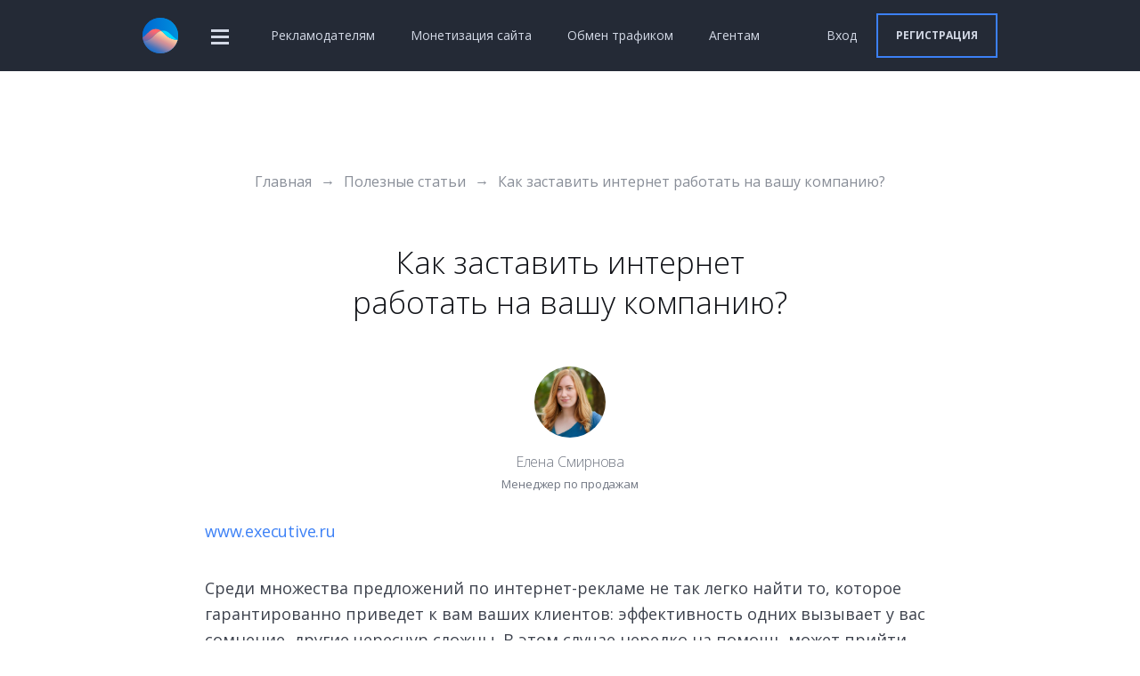

--- FILE ---
content_type: text/html; charset=utf-8
request_url: https://www.directadvert.ru/articles?id=25
body_size: 16291
content:
<!DOCTYPE html>
<html xmlns="http://www.w3.org/1999/xhtml" class="no-js" lang="ru">
<head>
    <meta charset="utf-8" />
    <meta http-equiv="X-UA-Compatible" content="IE=edge" />
    <meta name="format-detection" content="telephone=no" />
        <title>Реклама в интернете: поработить в интересах корпорации</title>
    <meta property="og:type" content="website" />
    <meta name="viewport" content="width=device-width, initial-scale=1.0, user-scalable=no" />
            <meta property="og:url" content="https://www.directadvert.ru/articles?id=25">
                <meta name="image" property="og:image" content="https://st.directadvert.ru/build/face/images/cover.jpg" />
        <!-- For third-generation iPad with high-resolution Retina display: -->
    <link href="https://st.directadvert.ru/build/face/images/apple-touch-icon-144x144-precomposed.png" rel="apple-touch-icon-precomposed" sizes="144x144" />
    <!-- For iPhone with high-resolution Retina display: -->
    <link href="https://st.directadvert.ru/build/face/images/apple-touch-icon-114x114-precomposed.png" rel="apple-touch-icon-precomposed" sizes="114x114" />
    <!-- For first- and second-generation iPad: -->
    <link href="https://st.directadvert.ru/build/face/images/apple-touch-icon-72x72-precomposed.png" rel="apple-touch-icon-precomposed" sizes="72x72" />
    <!-- For non-Retina iPhone, iPod Touch, and Android 2.1+ devices: -->
    <link href="https://st.directadvert.ru/build/face/images/apple-touch-icon-precomposed.png" rel="apple-touch-icon-precomposed" />
    <link rel="shortcut icon" href="https://st.directadvert.ru/build/face/images/favicon.ico" />

    <link href="https://fonts.googleapis.com/css?family=Open+Sans:300,400,400italic,600,700&subset=cyrillic" rel="stylesheet" />
    <!-- Page CSS Dependencies -->
    <link href="https://st.directadvert.ru/build/face/css/jquery.fancybox.min.css?1770036350" rel="stylesheet">

    <!-- Custom CSS -->
    <link rel="stylesheet" href="https://st.directadvert.ru/build/face/css/styles.css?1770036350" />
	<link rel="stylesheet" href="https://st.directadvert.ru/build/face/css/print.css?1770036350" media="print" />

    <!--[if lt IE 9]>
       <script src="https://st.directadvert.ru/build/face/js/html5shiv.min.js"></script>
    <![endif]-->
    <!--[if lte IE 9]>
    <script src="https://st.directadvert.ru/build/face/js/masonry.pkgd.min.js"></script>
    <![endif]-->

    
<script>
    window.URL_STATIC = 'https://st.directadvert.ru/';
    window.LANGUAGE = 'ru';
    window.LANGUAGE = window.LANGUAGE || 'ru';
    window.IS_WEEKEND = '';
    window.EMAIL_SUPPORT = 'support@directadvert.ru';
    window.SYSTEM_CURRENCY = 'RUB';
    window.ADMIN_LOGGED_IN = '';
    window.BASE_DOMAIN = 'directadvert.ru';
    window.UTM_TERM = 'directadvert_src_XXXXXX';

</script>

<script>
    window.BANNER_MAX_FILE_SIZE    = '5120000';
    window.IMAGE_MAX_FILE_SIZE     = '512000';
    window.IMAGE_MAX_FILE_SIZE_TXT = '500 KB';
</script>
<script>
    window.AD_STATUS_NEW = 1;
    window.AD_STATUS_DECLINED = 2;
    window.AD_STATUS_ACTIVE = 3;
    window.AD_STATUS_DSP_ACTIVE = 24;
    window.AD_STATUS_STOPPED_MANUAL = 6;
    window.AD_STATUS_INEFF = 7;
    window.AD_STATUS_NO_MONEY = 8;
    window.AD_STATUS_GROUP_STOPPED_MANUAL = 9;
    window.AD_STATUS_TOO_SMALL_ACCOUNT = 10;
    window.AD_STATUS_MAX_DAY_BUYER_EXPENSE = 11;
    window.AD_STATUS_MAX_TOTAL_GROUP_EXPENSE = 12;
    window.AD_STATUS_MAX_DAY_GROUP_EXPENSE = 13;
    window.AD_STATUS_BUYER_CAMPAIGN_NOT_STARTED = 14;
    window.AD_STATUS_BUYER_CAMPAIGN_FINISHED = 15;
    window.AD_STATUS_GROUP_CAMPAIGN_NOT_STARTED = 16;
    window.AD_STATUS_GROUP_CAMPAIGN_FINISHED = 17;
    window.AD_STATUS_NEW_STOPPED = 18;
    window.AD_STATUS_MAX_TOTAL_BUYER_EXPENSE = 19;
    window.AD_STATUS_MAX_DAY_BUYER_CLICKS = 20;
    window.AD_STATUS_MAX_DAY_GROUP_CLICKS = 21;
    window.AD_STATUS_MAX_TOTAL_GROUP_CLICKS = 22;
    window.AD_STATUS_MAX_TOTAL_BUYER_CLICKS = 23;


    window.GROUP_STATUS_ACTIVE = 1;
    window.GROUP_STATUS_STOPPED_MANUAL = 2;
    window.GROUP_STATUS_NO_MONEY = 3;
    window.GROUP_STATUS_MAX_DAY_BUYER_EXPENSE = 4;
    window.GROUP_STATUS_MAX_DAY_GROUP_EXPENSE = 5;
    window.GROUP_STATUS_MAX_TOTAL_GROUP_EXPENSE = 6;
    window.GROUP_STATUS_BUYER_CAMPAIGN_NOT_STARTED = 7;
    window.GROUP_STATUS_BUYER_CAMPAIGN_FINISHED = 8;
    window.GROUP_STATUS_CAMPAIGN_NOT_STARTED = 9;
    window.GROUP_STATUS_CAMPAIGN_FINISHED = 10;
    window.GROUP_STATUS_MAX_TOTAL_BUYER_EXPENSE = 11;
    window.GROUP_STATUS_MAX_DAY_BUYER_CLICKS = 12;
    window.GROUP_STATUS_MAX_DAY_GROUP_CLICKS = 13;
    window.GROUP_STATUS_MAX_TOTAL_GROUP_CLICKS = 14;
    window.GROUP_STATUS_MAX_TOTAL_BUYER_CLICKS = 15;

    window.COMPETITION_WORSE = 1;
    window.COMPETITION_EVEN = 2;
    window.COMPETITION_BETTER = 3;
    window.COMPETITION_UNKNOWN = 4;
    window.COMPETITION_ZERO_WEIGHT = 5;
</script>
</head>
<body class="page">
    <!--[if lt IE 9]>
    <p class="browser-message">Вы пользуетесь <strong>устаревшей</strong> версией браузера. <a class="b-link" href="http://browsehappy.com/">Обновите</a> Ваш браузер!</p>
    <![endif]-->

    <div class="page__wrapper">
    <div class="drawer">
        <ul class="drawer-list">
            <li class="drawer-list__item">
                <a href="https://www.directadvert.ru/" class="drawer-list__item-link">Главная</a>
            </li>
            <li class="drawer-list__item">
                <a href="https://www.directadvert.ru/text/buyers" class="drawer-list__item-link">Рекламодателям</a>
            </li>
            <li class="drawer-list__item">
                <a href="https://partner.directadvert.ru/" class="drawer-list__item-link">Монетизация сайта</a>
            </li>
            <li class="drawer-list__item">
                <a href="https://exchange.directadvert.ru/" class="drawer-list__item-link">Обмен трафиком</a>
            </li>
            <li class="drawer-list__item">
                <a href="https://agent.directadvert.ru/" class="drawer-list__item-link">Агентам</a>
            </li>
        </ul>
        <ul class="drawer-list">
            <li class="drawer-list__item">
                <a class="drawer-list__item-link" href="https://www.directadvert.ru/text/about">О компании</a>
            </li>
            <li class="drawer-list__item">
                <a class="drawer-list__item-link" href="https://www.directadvert.ru/blogs">Блог</a>
            </li>
            <li class="drawer-list__item">
                <a class="drawer-list__item-link" href="https://www.directadvert.ru/articles">Полезные статьи</a>
            </li>
            <li class="drawer-list__item">
                <a class="drawer-list__item-link" href="https://www.directadvert.ru/text/help">Помощь</a>
            </li>
        </ul>
    </div>
    <div class="page-inner"><!-- .page-inner-->
        <header class="header "><!-- .header-->
            <nav class="page-navigation"><!-- .nav-->
                <div class="page-navigation__inner page-navigation__inner--fixed j-page-navigation__inner">
                    <div class="container">
                        <div class="page-nav">
                            <div class="logo logo--nav">
                                <a class="logo__link logo__link--nav" href="https://www.directadvert.ru/"></a>
                            </div>
                            <ul class="page-menu">
                                <li class="page-menu__item page-menu__item--drop">
                                    <button class="page-button--toggle j-page-button--toggle button" type="button" data-toggle="toggle">
                                        <span class="page-button__sr-only">navigation</span>
                                        <span class="page-button__icon-bar"></span>
                                        <span class="page-button__icon-bar"></span>
                                        <span class="page-button__icon-bar"></span>
                                    </button>
                                    <ul class="page-dropdown-menu">
                                        <li class="page-dropdown-menu__item"><a class="page-dropdown-menu__link i-fade" href="https://www.directadvert.ru/text/about">О компании</a></li>
                                        <li class="page-dropdown-menu__item"><a class="page-dropdown-menu__link i-fade" href="https://www.directadvert.ru/blogs">Блог</a></li>
                                        <li class="page-dropdown-menu__item"><a class="page-dropdown-menu__link i-fade" href="https://www.directadvert.ru/articles">Полезные статьи</a></li>
                                        <li class="page-dropdown-menu__item"><a class="page-dropdown-menu__link i-fade" href="https://www.directadvert.ru/text/help">Помощь</a></li>
                                    </ul>
                                </li>
                                <li class="page-menu__item"><a class="page-menu__link i-fade " href="https://www.directadvert.ru/text/buyers">Рекламодателям</a></li>
                                <li class="page-menu__item"><a class="page-menu__link i-fade " href="https://partner.directadvert.ru/">Монетизация сайта</a></li>
                                <li class="page-menu__item"><a class="page-menu__link i-fade " href="https://exchange.directadvert.ru/">Обмен трафиком</a></li>
                                <li class="page-menu__item"><a class="page-menu__link i-fade " href="https://agent.directadvert.ru/">Агентам</a></li>
                            </ul>
                        </div>
                        <ul class="page-menu page-menu--login page-menu--login-in">
                                                        <li class="page-menu__item page-menu__item--login-sigin">
                                <a class="page-menu__link page-menu__link--login-sigin i-fade" href="#" data-reveal="modal__login">Вход</a>
                                <a class="page-button page-button--login button" data-reveal="modal__quick-registration" href="#" role="button"><span class="button__text">Регистрация</span></a>
                            </li>
                                                    </ul>
                    </div>
                </div>
            </nav><!-- .nav-->


        </header>

<!-- TODO - хлебные крошки нужны не везде -->
        <section class="page__section page__section--breadcrumbs">
            <div class="container">
                <ul class="breadcrumbs breadcrumbs--centered">
                                        <li class="breadcrumbs__item">
                        <div itemscope itemtype="http://data-vocabulary.org/Breadcrumb">
                            <a class="breadcrumbs__link" href="/" itemprop="url"><span itemprop="title">Главная</span></a>
                        </div>
                    </li>
                    <li class="breadcrumbs__item"><span class="breadcrumbs__divider">&rarr;</span></li>
                                        <li class="breadcrumbs__item">
                        <div itemscope itemtype="http://data-vocabulary.org/Breadcrumb">
                            <a class="breadcrumbs__link" href="/articles" itemprop="url"><span itemprop="title">Полезные статьи</span></a>
                        </div>
                    </li>
                    <li class="breadcrumbs__item"><span class="breadcrumbs__divider">&rarr;</span></li>
                                        <li class="breadcrumbs__item breadcrumbs__item--active"><div class="item" itemscope="itemscope" itemtype="http://data-vocabulary.org/Breadcrumb"> <link itemprop="url" href="/articles?id=25"/><span itemprop="title">Как заставить интернет работать на вашу компанию?</span></div></li>
                </ul>
            </div>
        </section>
<!-- END TODO - хлебные крошки нужны не везде -->
            <div class="page__section page__section--content">
            <div class="articles container">
                <div class="row">
                    <div class="row__col row__col--10 row__col--no-padding row__col--offset1 row__col--m-12 row__col--m-offset0">
                        <div class="fact-info fact-info__page fact-info--article" itemscope itemtype="http://schema.org/Article">

                        <span itemprop="author" itemscope itemtype="https://schema.org/Organization">
                            <meta itemprop="name" content="Directadvert">
                            <meta itemprop="telephone" content="-">
                            <meta itemprop="address" content="Россия">
                        </span>
                        <span itemprop="publisher" itemscope itemtype="https://schema.org/Organization">
                            <span itemprop="logo" itemscope itemtype="https://schema.org/ImageObject">
                                <link itemprop="contentUrl" href="https://st.directadvert.ru/directadvert/img/logo.png">
                                <link itemprop="url" href="https://st.directadvert.ru/directadvert/img/logo.png">
                                <meta itemprop="width" content="1632">
                                <meta itemprop="height" content="292">
                            </span>
                            <meta itemprop="name" content="Directadvert">
                            <meta itemprop="telephone" content="-">
                            <meta itemprop="address" content="Россия">
                        </span>

                        <h1 itemprop="name" class="page-heading">Как заставить интернет работать на вашу компанию?</h1>
                                                                                    
                                <div class="author">
                                    <img class="author__picture" src="https://st.directadvert.ru/img/authors/elena-smirnova.png">
                                    <a class="author__name author__name--in-article" href="https://www.directadvert.ru/authors/elena-smirnova">Елена Смирнова</a>
                                                                            <p class="author__position author__position--in-article">Менеджер по продажам</p>
                                                                    </div>
                                                    
                                                                            <p class="fact-info__link">
                                <a href="//www.executive.ru" target="_blank" rel="nofollow">www.executive.ru</a>
                            </p>
                        
                                                                                                <p>Среди множества предложений по&nbsp;интернет-рекламе не&nbsp;так легко найти&nbsp;то, которое гарантированно приведет к&nbsp;вам ваших клиентов: эффективность одних вызывает у&nbsp;вас сомнение, другие чересчур сложны. В&nbsp;этом случае нередко на&nbsp;помощь может прийти реклама в&nbsp;тизерных сетях, которая до&nbsp;сих пор несправедливо игнорировалась многими рекламодателями. А&nbsp;тем временем тизерная реклама часто может выручить&nbsp;в, казалось&nbsp;бы, безвыходном положении. E-xecutive выяснил, как она может помочь вашему бизнесу.</p>

<p>О&nbsp;преимуществах интернет-рекламы не&nbsp;устают говорить. Тут и&nbsp;интерактивность, и&nbsp;разнообразие форм подачи материала, и&nbsp;возможности таргетинга, точной оценки рекламной кампании. В&nbsp;изобилии представлена медийная реклама (баннеры, которые более всего досаждают пользователям), активно развивается видеореклама... А&nbsp;если вы&nbsp;хотите, чтобы потребители приходили к&nbsp;вам не&nbsp;потому, что деться от&nbsp;вашей рекламы некуда, а&nbsp;по&nbsp;собственному желанию и&nbsp;с&nbsp;полным пониманием того, зачем к&nbsp;вам пришли.</p>
<p>Статистика показывает, что пользователи часто и&nbsp;помногу ищут товары и&nbsp;услуги с&nbsp;помощью поисковиков. Вот тут и&nbsp;приходит на&nbsp;помощь контекстная реклама. &laquo;Яндекс.Директ&raquo;, &laquo;Бегун&raquo;, Google AdSense&nbsp;&mdash; об&nbsp;этом мы&nbsp;давно и&nbsp;часто слышим. Этот инструмент хорошо зарекомендовал себя, тем более что он&nbsp;подразумевает также и&nbsp;размещение на&nbsp;тематических сайтах. Однако контекстная реклама&nbsp;&mdash; не&nbsp;единственный способ обратить на&nbsp;себя внимание. Существуют и&nbsp;вполне достойные альтернативы.</p>

<h2>Тизерная реклама</h2>
<p>Зачем люди чаще всего заходят в&nbsp;интернет? Проверить почту, найти ответ на&nbsp;вопрос или пообщаться в&nbsp;социальных сетях&nbsp;&mdash; это, как говорится, по&nbsp;умолчанию. Но&nbsp;сеть люди часто используют и&nbsp;для того, чтобы почитать новости, оперативно получить информацию о&nbsp;том, что творится в&nbsp;мире, да&nbsp;и&nbsp;просто развлечься. Вот тут-то и&nbsp;наступает время тизеров. Где-нибудь рядом с&nbsp;интересным юзеру текстом, видео или другим форматом располагается короткое интригующее сообщение (обычно c&nbsp;картинкой), завлекалочка... Как показывает практика, желание удовлетворить любопытство&nbsp;и, соответственно, пройти по&nbsp;предложенной ссылке у&nbsp;пользователей всегда при себе: именно у&nbsp;тизерной рекламы наивысшие по&nbsp;сравнению с&nbsp;другими видами интернет-продвижения показатели по&nbsp;&laquo;кликабельности&raquo;.</p>
<p>Современные &laquo;тизерки&raquo;, кстати, унаследовали определенный функционал от&nbsp;контекстных сетей: и&nbsp;там, и&nbsp;там используется географический и&nbsp;временной таргетинг, автобюджет, аукцион и&nbsp;т.д. Только при прочих равных рекламные расценки в&nbsp;тизерных сетях весьма невысоки. Например, в&nbsp;системе Directadvert минимальная стоимость клика&nbsp;&mdash; 25&nbsp;коп. И&nbsp;по&nbsp;этой цене действительно идут переходы (например, на&nbsp;портал Utro.ru).</p>

<h2>Проба пера</h2>
<p>Конечно, этот формат рекламы появился сравнительно недавно, и, следовательно, еще находится в&nbsp;стадии &laquo;обкатки&raquo;: не&nbsp;все компании могут похвастаться безукоризненными настройками используемых ими интернет-инструментов, не&nbsp;всегда возможно предсказать, насколько эффективной окажется та&nbsp;или иная рекламная кампания. Остается только пробовать и&nbsp;составлять мнение о&nbsp;тизерной рекламе, опираясь на&nbsp;собственный опыт. Благо, что пока это еще недорогое удовольствие. Кроме того, нередко потенциальным клиентам предоставляется возможность протестировать сервис бесплатно: в&nbsp;той&nbsp;же системе <b>Directadvert</b> можно провести тестовую рекламную кампанию с&nbsp;бюджетом до&nbsp;1000&nbsp;руб., написав соответствующее письмо в&nbsp;службу поддержки. Интерфейс системы весьма дружелюбен, так что разобраться с&nbsp;ним не&nbsp;составит труда: вы&nbsp;просто добавляете свое объявление и&nbsp;далее смотрите, как часто на&nbsp;него кликают. Но&nbsp;в&nbsp;первый раз все&nbsp;же лучше обратиться за&nbsp;консультацией к&nbsp;специалисту службы технической поддержки&nbsp;&mdash; вам помогут выбрать оптимальные настройки и&nbsp;максимально снизить цену за&nbsp;клик.</p>
<p>Функционирует&nbsp;же данный конкретный сервис так. Directadvert размещает на&nbsp;крупнейших новостных и&nbsp;информационно-тематических сайтах свои новостные блоки с&nbsp;самыми читаемыми и&nbsp;актуальными новостями. Кликнув на&nbsp;какую-либо новость, пользователь попадает на&nbsp;новостную ленту Directadvert, где вместе с&nbsp;новостями транслируются объявления заказчиков. Перейдя по&nbsp;заинтересовавшему его объявлению, потенциальный клиент оказывается на&nbsp;сайте рекламодателя. К&nbsp;слову, рекламировать в&nbsp;тизерных сетях следует товары и&nbsp;услуги массового спроса, так как аудитория тут самая широкая. Можно оценивать это как минус, если клиент занимается, к&nbsp;примеру, продажей какого-нибудь специализированного оборудования. Однако если вы&nbsp;работаете в&nbsp;массовом секторе, то&nbsp;тизерные сети&nbsp;&mdash; прекрасный и&nbsp;недорогой канал продаж. Особенно заметно такие сервисы выигрывают в&nbsp;тематиках, где конкуренция рекламодателей особенно высока, например, туризм, автомобили, форекс, курсы, строительство, ремонт, мебель и&nbsp;прочее. Здесь объявление на&nbsp;перечисленные темы обойдется вам в&nbsp;несколько, а&nbsp;то&nbsp;и&nbsp;в&nbsp;десятки раз дешевле, чем в&nbsp;системах контекстной рекламы.</p>

<p>С&nbsp;помощью сервисов, подобных Directadvert, можно не&nbsp;только продать товары и&nbsp;услуги, но&nbsp;и&nbsp;повысить посещаемость своего интернет-сайта. Привлекать посетителей к&nbsp;себе на&nbsp;сайт можно по&nbsp;совершенно любым объявлениям, будь&nbsp;то коммерческие объявления или эффектные заголовки СМИ. В&nbsp;этом смысле сервис будет полезен электронным СМИ, новостным и&nbsp;информационно-тематическим сайтам, для которых принципиально важно получать трафик по&nbsp;низким ценам.</p>
<p>Как упоминалось выше, переход по&nbsp;ссылке стоит от&nbsp;25&nbsp;коп. Цену пользователь устанавливает сам (в&nbsp;зависимости от&nbsp;того, насколько интересно объявление и&nbsp;как часто на&nbsp;него кликают, ну, и&nbsp;конечно, в&nbsp;зависимости от&nbsp;своих потребностей).</p>

<h2>Рекомендации по&nbsp;работе с&nbsp;&laquo;тизеркой&raquo;</h2>
<p>Однако для того, чтобы тизерная реклама помогла-таки достичь вам поставленных целей, нужно научиться правильно составлять объявление. Для того чтобы создать эффективное объявление, следует руководствоваться тремя правилами. Если вы&nbsp;будете им&nbsp;следовать, то&nbsp;сможете покупать много переходов по&nbsp;низким ценам.</p>
<p>1) Используйте короткие и&nbsp;эффектные заголовки. Не&nbsp;пишите: &laquo;Крупный российский стоковый магазин предлагает вам широкий ассортимент швейцарских часов&raquo;. Пишите: &laquo;Швейцарские часы на&nbsp;любой вкус! Выгодная цена!&raquo;. Люди не&nbsp;любят читать длинные предложения, поэтому заинтересуйте их&nbsp;коротким и&nbsp;эффектным заголовком, а&nbsp;подробную информацию они найдут на&nbsp;вашем сайте.</p>
<p>2) Обязательно используйте изображения, которые привлекают внимание. Объявление с&nbsp;красочной картинкой или фотографией воспринимается гораздо лучше, чем простой текст. Использование осмысленного изображения в&nbsp;объявлении способно повысить CTR в&nbsp;несколько раз&nbsp;и, соответственно, снизить цену за&nbsp;переход.</p>
<p>3) Не&nbsp;перегружайте текст объявления лишней информацией. Кроме того, важно использовать таргетинг. К&nbsp;примеру, если вы&nbsp;продаете швейцарские часы в&nbsp;Москве, то&nbsp;обязательно сообщите в&nbsp;заголовке, что вы&nbsp;в&nbsp;Москве и&nbsp;установите таргетинг на&nbsp;Москву. Это существенно снизит стоимость клика.</p>
<h2>В&nbsp;заключение</h2>
<p>Конечно, не&nbsp;стоит забывать о&nbsp;погрешностях, которые могут возникнуть: сфера интернет-рекламы пока еще очень молода, каждый формат требует особого подхода. Но&nbsp;не&nbsp;бойтесь пробовать, экспериментировать, и&nbsp;вы&nbsp;наверняка оцените те&nbsp;преимущества, которые дает довольно простая и&nbsp;несложная в&nbsp;обращении, недорогостоящая, но&nbsp;весьма эффективная тизерная реклама.</p>                        
                        <div class="row">
                            <div class="row__col row__col--4 row__col--s-6">
                                <div class="share__title">Поделитесь с друзьями</div>
                                <ul class="share">
                                    <li class="share__item">
                                        <!--noindex-->
                                        <a rel="nofollow" class="share__link share__link--vk" href="https://vk.com/share.php?url=https://www.directadvert.ru/articles?id=25" target="_blank"></a>
                                        <!--/noindex-->
                                    </li>
                                </ul>
                            </div>
                            <div class="row__col row__col--6 row__col--s-6">
                                <div class="share__title">Оцените статью</div>
                                <div class="rating rating--article" itemprop="aggregateRating" itemscope itemtype="http://schema.org/AggregateRating" data-article-id="25" data-link="https://www.directadvert.ru/">
                                    <div class="rating__value">
                                        <span itemprop="ratingValue">4.4</span>
                                        <span class="rating__hidden" itemprop="bestRating">5</span>
                                        <span class="rating__hidden" itemprop="itemreviewed">Как заставить интернет работать на вашу компанию?</span>
                                        <span class="rating__hidden" itemprop="ratingCount">15</span>
                                    </div>
                                    <div class="rating__inner">
                                                                                    <input type="radio" class="rating__control" id="star5" name="rating-article" value="5" />
                                            <label class="rating__label" for="star5"></label>
                                                                                    <input type="radio" class="rating__control" id="star4" name="rating-article" value="4"  checked/>
                                            <label class="rating__label" for="star4"></label>
                                                                                    <input type="radio" class="rating__control" id="star3" name="rating-article" value="3" />
                                            <label class="rating__label" for="star3"></label>
                                                                                    <input type="radio" class="rating__control" id="star2" name="rating-article" value="2" />
                                            <label class="rating__label" for="star2"></label>
                                                                                    <input type="radio" class="rating__control" id="star1" name="rating-article" value="1" />
                                            <label class="rating__label" for="star1"></label>
                                                                            </div>
                                    <div class="rating__msg" data-title=""></div>
                                </div>
                            </div>
                            <div class="row__col row__col--2 row__col--s-12">
                                <button class="page-button page-button--secondary button button--discuss">Обсудить</button>
                            </div>
                        </div>


                        </div>
                        <ul class="pager">
                                                                                        <li class="pager__item pager__item--previous"><a class="pager__link link" href="https://www.directadvert.ru/articles/ehffektivnaya-tizernaya-reklama"><span class="pager__divider">&larr;</span> Тизерные сети: доступный трафик и эффективная реклама</a></li>
                            
                                                            <li class="pager__item pager__item--next"><a class="pager__link link" href="https://www.directadvert.ru/articles?id=23"><span class="pager__divider">&rarr;</span>Тизерные сети: стереотипы и их разоблачение</a></li>
                                                    </ul>
                    </div>
                </div>
            </div>
        </div>
        
                <section class="page__section page__section--base page__section--blue">
            <div class="container">
                <div class="page-heading page-heading--centered page-heading--margin-xs">Начните прямо сейчас</div>
                <p class="page-subheading page-heading--centered page-subheading--margin-xs" style="display: none;">Получите стартовые 50 рублей в подарок</p>
                
<form class="form-order form-order--theme-white js-primary-form js-scroll-focus" name="primary-form" action="#" method="post">
    <div class="form-order__info-row">
        <div class="form-order__radio-group">
            <span class="radio-group radio-group--type-line radio-group--register">
                <label class="radio radio--type-line">
                    <span class="radio__box">
                        <input class="radio__control" type="radio" name="type" value="advertiser"  />
                    </span>Рекламодатель</label>
                <label class="radio radio--type-line">
                    <span class="radio__box">
                        <input class="radio__control" type="radio" name="type" value="publisher"  />
                    </span>Владелец сайта</label>
                <label class="radio radio--type-line">
                    <span class="radio__box">
                        <input class="radio__control" type="radio" name="type" value="exchanger"  />
                    </span>Обмен трафиком</label>
                <label class="radio radio--type-line">
                    <span class="radio__box">
                        <input class="radio__control" type="radio" name="type" value="agent"  />
                    </span>Агент</label>
            </span>
        </div>
    </div>
    <div class="form-order__info-row row__item--margin-s">
        <div class="form-order__input form-order__input--email">
            <label class="form-order__label"><span class="form-order__label-text form-order__label-text--placeholder">Укажите электронную почту</span>
                <input class="input" name="email" type="email" data-focus="true"/>
                <span class="form-order__separator"></span></label>
            <span class="form-order__error"></span>
        </div>
        <div class="form-order__input form-order__input--name form-order__input--hide">
            <label class="form-order__label"><span class="form-order__label-text form-order__label-text--placeholder">Фамилия, имя, отчество</span>
                <input class="input"  name="name" type="text" disabled/>
                <span class="form-order__separator"></span></label>
            <span class="form-order__error"></span>
        </div>
        <div class="form-order__input form-order__input--url form-order__input--hide">
            <label class="form-order__label"><span class="form-order__label-text form-order__label-text--placeholder">Введите адрес вашего сайта</span>
                <input class="input"  name="url" type="text" disabled/>
                <span class="form-order__separator"></span></label>
            <span class="form-order__error"></span>
        </div>
        <div class="form-order__button form-order__button--register form-order__button--offset-top">
            <button class="page-button button" type="submit" name="submit">
                <span class="button__text">Зарегистрироваться</span>
            </button>
        </div>
    </div>
    <div class="form-order__info-row">
        <p class="form-order__inform-text-personal">Регистрируясь, вы подтверждаете своё согласие с <a class="link" href="https://www.directadvert.ru/text/offer" target="_blank">офертой</a>, а&nbsp;также <a class="link" href="https://www.directadvert.ru/text/about#consent" target="_blank">даете согласие</a> на обработку своих персональных данных</p>
    </div>
</form>
            </div>
        </section>
                        <section class="page__section page__section--content page__section--bordered" id="comments">
            <div class="container">
                <div class="row">
                    <div class="row__col row__col--10 row__col--no-padding row__col--offset1 row__col--m-12 row__col--m-offset0">
                        <div id="mc-container"></div>
<script type="text/javascript">
cackle_widget = window.cackle_widget || [];
cackle_widget.push({widget: 'Comment', id: 63649});
(function() {
    var mc = document.createElement('script');
    mc.type = 'text/javascript';
    mc.async = true;
    mc.src = ('https:' == document.location.protocol ? 'https' : 'http') + '://cackle.me/widget.js';
    var s = document.getElementsByTagName('script')[0]; s.parentNode.insertBefore(mc, s.nextSibling);
})();
</script>
<!--noindex-->
<a rel="nofollow" id="mc-link" href="http://cackle.me">Комментарии для сайта <b style="color:#4FA3DA">Cackl</b><b style="color:#F65077">e</b></a>
<!--/noindex-->                    </div>
                </div>
            </div>
        </section>
         <!-- Articles preview> -->
        <section class="page__section page__section--articles page__section--base page__section--theme-light">
            <div class="container">
                <div class="page-heading page-heading--centered page-heading--margin-md">Популярные статьи</div>
                <div class="articles-list column js-masonry" data-masonry-options='{ "itemSelector": ".column__item", "columnWidth": 310, "gutter": 10 }'>
                                            <div class="articles-list__item articles-list__item-show column__item" style="display: inline-block">
                            <a class="articles-list__title link" href="https://www.directadvert.ru/articles/teaser">Как правильно использовать тизерную рекламу для сайта?</a>
                                                    <p class="articles-list__text">Людей, интересующихся партнерскими программами и решивших узнать, что такое тизерная сеть, волнуют одинаковые вопросы: прибыльно ли это, стоит ли попробовать, как избежать обмана. Ответим на них в этой статье.</p>
                                                </div>
                                            <div class="articles-list__item articles-list__item-show column__item" style="display: inline-block">
                            <a class="articles-list__title link" href="https://www.directadvert.ru/articles/arbitraj-trafika">Арбитраж трафика. Введение, особенности</a>
                                                </div>
                                            <div class="articles-list__item articles-list__item-show column__item" style="display: inline-block">
                            <a class="articles-list__title link" href="https://www.directadvert.ru/articles/stoimost-razmeshcheniya-reklamy-v-internete">Сколько стоит реклама в интернете и какую лучше заказать?</a>
                                                    <p class="articles-list__text">Рекламная математика.</p>
                                                </div>
                                            <div class="articles-list__item articles-list__item-show column__item" style="display: inline-block">
                            <a class="articles-list__title link" href="https://www.directadvert.ru/articles/obzor-tizernyh-setei">Тизерная сеть: что это такое и как работает?</a>
                                                    <p class="articles-list__text">Обзор.</p>
                                                </div>
                                            <div class="articles-list__item articles-list__item-show column__item" style="display: inline-block">
                            <a class="articles-list__title link" href="https://www.directadvert.ru/articles/1000-posetitelej-na-sajt-gde-najti">Привлечение посетителей на сайт: эффективные методы</a>
                                                    <p class="articles-list__text">Законы оптимизации контента.</p>
                                                </div>
                                                                <div class="articles-list__item articles-list__item--show column__item" style="display: inline-block">
                            <a class="articles-list__title link" href="https://partner.directadvert.ru/articles/clickunder">Кликандер</a>
                            <p class="articles-list__text">Кликандер (clickunder) реклама&nbsp;&mdash; Directadvert.</p>
                        </div>
                                    </div>
                                <div class="articles-list__button">
                    <a class="page-button page-button--secondary button" role="button" href="https://www.directadvert.ru/articles"><span class="button__text">Все публикации</span></a>
                </div>
                            </div>
        </section>
<!-- <Articles preview -->
        <footer class="page__footer">
            <div class="container">
                <div class="row">
                    <div class="row__col row__col--4 row__col--m-5 row__col--s-6">
                        <div class="page__footer-contacts"  itemscope="" itemtype="http://schema.org/Organization">
                            <span style="display: none">
                            <img itemprop="logo" src="https://st.directadvert.ru/build/face/images/logo__link--promo.png" alt="logo" />
                            <link itemprop="url" href="https://www.directadvert.ru/" />
                            </span>
                            <span class="page__footer-copy i-block">&copy; 2010&ndash;2026,</span>
                            <ul class="page__footer-address-list">
                                <li itemprop="address" itemscope="" itemtype="http://schema.org/PostalAddress">
                                    <div itemprop="streetAddress">
                                    Адрес:
                                    <span itemprop="streetAddress">ул Маршала Захарова, д. 3, кв. 499</span>,<br />
                                    <span itemprop="name">Жирафф ООО</span>
                                    <span class="page__footer-ogrn">ОГРН: 1177746130451</span>
                                    <span class="page__footer-inn">ИНН: 7702412946</span>
                                    </div>
                                </li>
                            </ul>
                            <a class="page__footer-link i-block link" href="https://www.directadvert.ru/text/user_agreement">Условия использования</a>
                            <a class="page__footer-link i-block link js-tab-link" href="https://www.directadvert.ru/text/about#privacy_policy">Политика конфиденциальности</a>
                        </div>
                    </div>
                    <div class="row__col row__col--3 row__col--m-3 row__col--s-6">
                        <div class="footer-menu">
                            <ul class="footer-menu__list">
                                <li class="footer-menu__item"><a class="footer-menu__link link js-tab-link" href="https://www.directadvert.ru/text/about#project">О проекте</a></li>
                                <li class="footer-menu__item"><a class="footer-menu__link link" href="https://www.directadvert.ru/articles">Полезные статьи</a></li>
                                <li class="footer-menu__item"><a class="footer-menu__link link" href="https://www.directadvert.ru/blogs">Блог</a></li>
                                <li class="footer-menu__item"><a class="footer-menu__link link" href="https://www.directadvert.ru/text/help">Помощь</a></li>
                            </ul>
                        </div>
                    </div>
                                        <div class="row__col row__col--3 row__col--m-3 row__col--s-6">
                    По любым вопросам пишите на <a class="page__footer-link link" href="mailto:support@directadvert.ru">support@directadvert.ru</a>
                    </div>
                    <div class="row__col row__col--3 row__col--m-4 row__col--s-6">
                        <div class="page__footer-social">
                            <ul class="social">
                                <li class="social__item">
                                    <a class="social__link social__link--telegram" href="https://t.me/directadvertchat" target="_blank" rel="nofollow"></a>
                                </li>
                                <li class="social__item">
                                    <a class="social__link social__link--vk" href="https://vk.com/directadvert" target="_blank" rel="nofollow"></a>
                                </li>
                            </ul>
                        </div>
                    </div>
                </div>
            </div>
        </footer>
    </div><!-- .page-inner-->
</div><!-- .page__wrapper-->
    <!--Modal login-->
    <div class="modal modal__login modal--xlarge js-login" aria-hidden="true" role="dialog">
        <div class="modal__content">
            <div class="container">
                <div class="page-heading page-heading--centered page-heading--margin-m">Вход в личный кабинет</div>
                
<div class="tabs tabs--login js-tabs--login">
    <ul class="tabs__header tabs__header--main tabs__header--login">
        <li class="tabs__control tabs__control--main tabs__control--login tabs__control--active" data-tab="common">
            <span class="tabs__text">Рекламодателям и партнерам</span>
        </li>
        <li class="tabs__control tabs__control--main tabs__control--login" data-tab="agent">
            <span class="tabs__text">Агентам</span>
        </li>
    </ul>
    <div class="tabs__item tabs__item--common animated tabs__item--active" data-tab="common">
        <form class="form-order form-order--theme-primary js-login-form" name="login-form" action="#" method="post">
                        <div class="form-order__info-row form-order__info-row--negative row__item--margin-s">
                <div class="form-order__input form-order__input--email">
                    <label class="form-order__label"><span class="form-order__label-text form-order__label-text--placeholder">Укажите электронную почту</span>
                        <input class="input" name="login" type="email"/>
                        <span class="form-order__separator"></span></label>
                    <span class="form-order__error"></span>
                </div>
                <div class="form-order__input form-order__input--password">
                    <label class="form-order__label"><span class="form-order__label-text form-order__label-text--placeholder">Введите пароль</span>
                        <input class="input"  name="password" type="password" />
                        <span class="form-order__separator"></span></label>
                    <span class="form-order__error"></span>
                    <a class="form-order__link link link--passreminder" href="/password_reminder">Забыли пароль</a>
                </div>
                                <div class="form-order__input form-order__input--recaptcha">
                    <div id="recaptcha_common"></div>
                </div>
                
                <div class="form-order__button form-order__button--login form-order__button--offset-top">
                    <input class="radio__control" type="hidden" name="type" value="advertiser" />
                    <button class="page-button page-button--primary button button_type_submit button__control i-bem" name="submit" data-bem='{"button":{}}' type="submit">
                        <span class="button__text">Войти</span>
                    </button>
                </div>
            </div>
            <div class="form-order__info-row">
                <p class="form-order__inform-text-personal">Нажимая на кнопку, вы <a class="link" href="https://www.directadvert.ru/text/about#consent" target="_blank">даете согласие</a> на обработку своих персональных данных</p>
                <p class="form-order__inform-text">Если у вас еще нет пароля, <a class="link js-reg-link" href="#">зарегистрируйтесь</a></p>
            </div>
        </form>
    </div>
    <div class="tabs__item tabs__item--agent animated" data-tab="agent">
        <form class="form-order form-order--theme-primary js-login-form" name="login-form" action="#" method="post">
                        <div class="form-order__info-row form-order__info-row--negative row__item--margin-s">
                <div class="form-order__input form-order__input--email">
                    <label class="form-order__label"><span class="form-order__label-text form-order__label-text--placeholder">Укажите электронную почту</span>
                        <input class="input" name="login" type="email"/>
                        <span class="form-order__separator"></span></label>
                    <span class="form-order__error"></span>
                </div>
                <div class="form-order__input form-order__input--password">
                    <label class="form-order__label"><span class="form-order__label-text form-order__label-text--placeholder">Введите пароль</span>
                        <input class="input" name="password" type="password" />
                        <span class="form-order__separator"></span></label>
                    <span class="form-order__error"></span>
                    <a class="form-order__link link link--passreminder" href="https://agent.directadvert.ru/password_reminder">Забыли пароль</a>
                </div>

                                <div class="form-order__input form-order__input--recaptcha">
                    <div id="recaptcha_agent"></div>
                </div>
                
                <div class="form-order__button form-order__button--login form-order__button--offset-top">
                    <input class="radio__control" type="hidden" name="type" value="agent" />
                    <button class="page-button page-button--primary button button_type_submit button__control i-bem" name="submit" data-bem='{"button":{}}' type="submit">
                        <span class="button__text">Войти</span>
                    </button>
                </div>
            </div>
            <div class="form-order__info-row">
                <p class="form-order__inform-text-personal">Нажимая на кнопку, вы <a class="link" href="https://www.directadvert.ru/text/about#consent" target="_blank">даете согласие</a> на обработку своих персональных данных</p>
                <p class="form-order__inform-text">Если у вас еще нет пароля <a class="link js-reg-link" href="#">зарегистрируйтесь</a></p>
            </div>
        </form>
    </div>
</div>

<script src="https://www.google.com/recaptcha/api.js?onload=onloadRecaptchaCallback&render=explicit"></script>
<script type="text/javascript">
  var recaptcha_agent;
  var recaptcha_common;
  var onloadRecaptchaCallback = function() {
    recaptcha_common = grecaptcha.render(document.getElementById('recaptcha_common'), {
      'sitekey' : '6LciWX8UAAAAAGRGrzR3t-JUdTlHZFoVDKWZsvGs',
    });
    recaptcha_agent = grecaptcha.render(document.getElementById('recaptcha_agent'), {
      'sitekey' : '6LciWX8UAAAAAGRGrzR3t-JUdTlHZFoVDKWZsvGs'
    });
  };
</script>
            </div>
        </div>
        <span class="modal__close"></span>
    </div>
    <!--Modal agent register success-->
    <div class="modal modal__success-agent-register modal--xlarge js-success-agent-register" aria-hidden="true" role="dialog">
        <div class="modal__content">
            <div class="container">
                <div class="i-text-center mb--l-s">
                    <img class="image svg" src="https://st.directadvert.ru/build/face/images/modal__success.svg" data-src="https://st.directadvert.ru/build/face/images/modal__success.png" alt="Иконка заявка принята"/>
                </div>
                <div class="page-heading page-heading--centered mb--l-s">Заявка на регистрацию успешно принята</div>
                <p class="i-text-center">В скором времени на ваш e-mail будут высланы данные для входа на сайт для агентов.</p>
            </div>
        </div>
        <span class="modal__close"></span>
    </div>
    <!--Modal quick-registration confirm-->
    <div class="modal modal__quick-registration modal--xlarge js-quick-registration"  aria-hidden="true" role="dialog">
        <div class="modal__content">
            <div class="container">
                <div class="page-heading page-heading--centered page-heading--margin-xs">Начните прямо сейчас</div>
                <p class="page-subheading page-heading--centered page-subheading--margin-xs" style="display: none;">Получите стартовые 50 рублей в подарок</p>
                
<form class="form-order form-order--theme-primary js-primary-form js-scroll-focus" name="primary-form" action="#" method="post">
    <div class="form-order__info-row">
        <div class="form-order__radio-group">
            <span class="radio-group radio-group--type-line radio-group--register">
                <label class="radio radio--type-line">
                    <span class="radio__box">
                        <input class="radio__control" type="radio" name="type" value="advertiser"  />
                    </span>Рекламодатель</label>
                <label class="radio radio--type-line">
                    <span class="radio__box">
                        <input class="radio__control" type="radio" name="type" value="publisher"  />
                    </span>Владелец сайта</label>
                <label class="radio radio--type-line">
                    <span class="radio__box">
                        <input class="radio__control" type="radio" name="type" value="exchanger"  />
                    </span>Обмен трафиком</label>
                <label class="radio radio--type-line">
                    <span class="radio__box">
                        <input class="radio__control" type="radio" name="type" value="agent"  />
                    </span>Агент</label>
            </span>
        </div>
    </div>
    <div class="form-order__info-row row__item--margin-s">
        <div class="form-order__input form-order__input--email">
            <label class="form-order__label"><span class="form-order__label-text form-order__label-text--placeholder">Укажите электронную почту</span>
                <input class="input" name="email" type="email" data-focus="true"/>
                <span class="form-order__separator"></span></label>
            <span class="form-order__error"></span>
        </div>
        <div class="form-order__input form-order__input--name form-order__input--hide">
            <label class="form-order__label"><span class="form-order__label-text form-order__label-text--placeholder">Фамилия, имя, отчество</span>
                <input class="input"  name="name" type="text" disabled/>
                <span class="form-order__separator"></span></label>
            <span class="form-order__error"></span>
        </div>
        <div class="form-order__input form-order__input--url form-order__input--hide">
            <label class="form-order__label"><span class="form-order__label-text form-order__label-text--placeholder">Введите адрес вашего сайта</span>
                <input class="input"  name="url" type="text" disabled/>
                <span class="form-order__separator"></span></label>
            <span class="form-order__error"></span>
        </div>
        <div class="form-order__button form-order__button--register form-order__button--offset-top">
            <button class="page-button button" type="submit" name="submit">
                <span class="button__text">Зарегистрироваться</span>
            </button>
        </div>
    </div>
    <div class="form-order__info-row">
        <p class="form-order__inform-text-personal">Регистрируясь, вы подтверждаете своё согласие с <a class="link" href="https://www.directadvert.ru/text/offer" target="_blank">офертой</a>, а&nbsp;также <a class="link" href="https://www.directadvert.ru/text/about#consent" target="_blank">даете согласие</a> на обработку своих персональных данных</p>
    </div>
</form>
            </div>
        </div>
        <span class="modal__close"></span>
    </div>
    <!--Modal quick-registration confirm-->
    <div class="modal modal__success-register modal--xlarge js-success-register"  aria-hidden="true" role="dialog">
        <div class="modal__content">
            <div class="container">
                <div class="i-text-center mb--l-s">
                    <img class="image svg" src="https://st.directadvert.ru/build/face/images/modal__success.svg" data-src="https://st.directadvert.ru/build/face/images/modal__success.png" alt="Иконка заявка принята"/>
                </div>
                <div class="page-heading page-heading--centered page-heading--margin-m">Спасибо за регистрацию</div>
                <div class="modal__block">
                    <div class="modal__row modal__row--centered modal__row--success modal__row--margin-m">
                        <div class="modal__col modal__col--credentials modal__col--bordered">
                            <p class="modal__text modal__text--login">
                                <img class="image svg" src="https://st.directadvert.ru/build/face/images/modal__login.svg" data-src="https://st.directadvert.ru/build/face/images/modal__login.png" alt="Иконка логина"/>
                                <span>{login}</span>
                            </p>
                            <p class="modal__text modal__text--password">
                                <img class="image svg" src="https://st.directadvert.ru/build/face/images/modal__password.svg" data-src="https://st.directadvert.ru/build/face/images/modal__password.png" alt="Иконка пароля"/>
                                <span>{password}</span>
                            </p>
                        </div><div class="modal__col modal__col--message modal__col--filled">
                            <p class="modal__text">Данные для входа на сайт высланы на вашу электронную почту</p>
                        </div>
                    </div>
                    <div class="modal__row modal__row--centered">
                        <p class="modal__text">
                            <a href="#" class="modal__link link">Перейти в личный кабинет</a>
                        </p>
                    </div>
                </div>
            </div>
        </div>
        <span class="modal__close"></span>
    </div>
    <script src="https://st.directadvert.ru/build/face/js/jquery.min.js"></script>
    <!--Modernizr-->
    <script src="https://st.directadvert.ru/build/face/js/modernizr.js"></script>

    <!-- Page JS Footer Dependencies -->
    <script src="https://st.directadvert.ru/build/face/js/jquery.fancybox.min.js?1770036350" type="text/javascript"></script>
    <script src="https://st.directadvert.ru/build/face/js/articles.js?1770036350" type="text/javascript"></script>

    <!--Tabs-->
    <script src="https://st.directadvert.ru/build/face/js/tabs.js"></script>
    <!--Animation scroll effect-->
    <script src="https://st.directadvert.ru/build/face/js/wow.min.js"></script>

    <!--Modal-->
    <script src="https://st.directadvert.ru/build/face/js/jquery.reveal.js?1770036350"></script>
    <!--Validate form-->
    <script src="https://st.directadvert.ru/build/face/js/jquery.validate.min.js"></script>
    <script src="https://st.directadvert.ru/build/face/js/jQuery.validare.settings.js?1770036350"></script>

    <script src="https://st.directadvert.ru/build/face/js/scripts.js?1770036350"></script>

<!-- Yandex.Metrika counter -->
<script type="text/javascript" >
   (function(m,e,t,r,i,k,a){m[i]=m[i]||function(){(m[i].a=m[i].a||[]).push(arguments)};
   m[i].l=1*new Date();
   for (var j = 0; j < document.scripts.length; j++) {if (document.scripts[j].src === r) { return; }}
   k=e.createElement(t),a=e.getElementsByTagName(t)[0],k.async=1,k.src=r,a.parentNode.insertBefore(k,a)})
   (window, document, "script", "https://mc.yandex.ru/metrika/tag.js", "ym");

   ym(102285878, "init", {
        clickmap:true,
        trackLinks:true,
        accurateTrackBounce:true,
        webvisor:true
   });
</script>
<noscript><div><img src="https://mc.yandex.ru/watch/102285878" style="position:absolute; left:-9999px;" alt="" /></div></noscript>
<!-- /Yandex.Metrika counter -->

<script>
  window.intercomSettings = {
    app_id: "e7hfx7mu",
    network_type: "directadvert"
      };
</script>
<script>(function(){var w=window;var ic=w.Intercom;if(typeof ic==="function"){ic('reattach_activator');ic('update',intercomSettings);}else{var d=document;var i=function(){i.c(arguments)};i.q=[];i.c=function(args){i.q.push(args)};w.Intercom=i;function l(){var s=d.createElement('script');s.type='text/javascript';s.async=true;s.src='https://widget.intercom.io/widget/e7hfx7mu';var x=d.getElementsByTagName('script')[0];x.parentNode.insertBefore(s,x);}if(w.attachEvent){w.attachEvent('onload',l);}else{w.addEventListener('load',l,false);}}})()</script>
</body>
</html>


--- FILE ---
content_type: text/html; charset=utf-8
request_url: https://www.google.com/recaptcha/api2/anchor?ar=1&k=6LciWX8UAAAAAGRGrzR3t-JUdTlHZFoVDKWZsvGs&co=aHR0cHM6Ly93d3cuZGlyZWN0YWR2ZXJ0LnJ1OjQ0Mw..&hl=en&v=N67nZn4AqZkNcbeMu4prBgzg&size=normal&anchor-ms=20000&execute-ms=30000&cb=ixsmct53tfvw
body_size: 49379
content:
<!DOCTYPE HTML><html dir="ltr" lang="en"><head><meta http-equiv="Content-Type" content="text/html; charset=UTF-8">
<meta http-equiv="X-UA-Compatible" content="IE=edge">
<title>reCAPTCHA</title>
<style type="text/css">
/* cyrillic-ext */
@font-face {
  font-family: 'Roboto';
  font-style: normal;
  font-weight: 400;
  font-stretch: 100%;
  src: url(//fonts.gstatic.com/s/roboto/v48/KFO7CnqEu92Fr1ME7kSn66aGLdTylUAMa3GUBHMdazTgWw.woff2) format('woff2');
  unicode-range: U+0460-052F, U+1C80-1C8A, U+20B4, U+2DE0-2DFF, U+A640-A69F, U+FE2E-FE2F;
}
/* cyrillic */
@font-face {
  font-family: 'Roboto';
  font-style: normal;
  font-weight: 400;
  font-stretch: 100%;
  src: url(//fonts.gstatic.com/s/roboto/v48/KFO7CnqEu92Fr1ME7kSn66aGLdTylUAMa3iUBHMdazTgWw.woff2) format('woff2');
  unicode-range: U+0301, U+0400-045F, U+0490-0491, U+04B0-04B1, U+2116;
}
/* greek-ext */
@font-face {
  font-family: 'Roboto';
  font-style: normal;
  font-weight: 400;
  font-stretch: 100%;
  src: url(//fonts.gstatic.com/s/roboto/v48/KFO7CnqEu92Fr1ME7kSn66aGLdTylUAMa3CUBHMdazTgWw.woff2) format('woff2');
  unicode-range: U+1F00-1FFF;
}
/* greek */
@font-face {
  font-family: 'Roboto';
  font-style: normal;
  font-weight: 400;
  font-stretch: 100%;
  src: url(//fonts.gstatic.com/s/roboto/v48/KFO7CnqEu92Fr1ME7kSn66aGLdTylUAMa3-UBHMdazTgWw.woff2) format('woff2');
  unicode-range: U+0370-0377, U+037A-037F, U+0384-038A, U+038C, U+038E-03A1, U+03A3-03FF;
}
/* math */
@font-face {
  font-family: 'Roboto';
  font-style: normal;
  font-weight: 400;
  font-stretch: 100%;
  src: url(//fonts.gstatic.com/s/roboto/v48/KFO7CnqEu92Fr1ME7kSn66aGLdTylUAMawCUBHMdazTgWw.woff2) format('woff2');
  unicode-range: U+0302-0303, U+0305, U+0307-0308, U+0310, U+0312, U+0315, U+031A, U+0326-0327, U+032C, U+032F-0330, U+0332-0333, U+0338, U+033A, U+0346, U+034D, U+0391-03A1, U+03A3-03A9, U+03B1-03C9, U+03D1, U+03D5-03D6, U+03F0-03F1, U+03F4-03F5, U+2016-2017, U+2034-2038, U+203C, U+2040, U+2043, U+2047, U+2050, U+2057, U+205F, U+2070-2071, U+2074-208E, U+2090-209C, U+20D0-20DC, U+20E1, U+20E5-20EF, U+2100-2112, U+2114-2115, U+2117-2121, U+2123-214F, U+2190, U+2192, U+2194-21AE, U+21B0-21E5, U+21F1-21F2, U+21F4-2211, U+2213-2214, U+2216-22FF, U+2308-230B, U+2310, U+2319, U+231C-2321, U+2336-237A, U+237C, U+2395, U+239B-23B7, U+23D0, U+23DC-23E1, U+2474-2475, U+25AF, U+25B3, U+25B7, U+25BD, U+25C1, U+25CA, U+25CC, U+25FB, U+266D-266F, U+27C0-27FF, U+2900-2AFF, U+2B0E-2B11, U+2B30-2B4C, U+2BFE, U+3030, U+FF5B, U+FF5D, U+1D400-1D7FF, U+1EE00-1EEFF;
}
/* symbols */
@font-face {
  font-family: 'Roboto';
  font-style: normal;
  font-weight: 400;
  font-stretch: 100%;
  src: url(//fonts.gstatic.com/s/roboto/v48/KFO7CnqEu92Fr1ME7kSn66aGLdTylUAMaxKUBHMdazTgWw.woff2) format('woff2');
  unicode-range: U+0001-000C, U+000E-001F, U+007F-009F, U+20DD-20E0, U+20E2-20E4, U+2150-218F, U+2190, U+2192, U+2194-2199, U+21AF, U+21E6-21F0, U+21F3, U+2218-2219, U+2299, U+22C4-22C6, U+2300-243F, U+2440-244A, U+2460-24FF, U+25A0-27BF, U+2800-28FF, U+2921-2922, U+2981, U+29BF, U+29EB, U+2B00-2BFF, U+4DC0-4DFF, U+FFF9-FFFB, U+10140-1018E, U+10190-1019C, U+101A0, U+101D0-101FD, U+102E0-102FB, U+10E60-10E7E, U+1D2C0-1D2D3, U+1D2E0-1D37F, U+1F000-1F0FF, U+1F100-1F1AD, U+1F1E6-1F1FF, U+1F30D-1F30F, U+1F315, U+1F31C, U+1F31E, U+1F320-1F32C, U+1F336, U+1F378, U+1F37D, U+1F382, U+1F393-1F39F, U+1F3A7-1F3A8, U+1F3AC-1F3AF, U+1F3C2, U+1F3C4-1F3C6, U+1F3CA-1F3CE, U+1F3D4-1F3E0, U+1F3ED, U+1F3F1-1F3F3, U+1F3F5-1F3F7, U+1F408, U+1F415, U+1F41F, U+1F426, U+1F43F, U+1F441-1F442, U+1F444, U+1F446-1F449, U+1F44C-1F44E, U+1F453, U+1F46A, U+1F47D, U+1F4A3, U+1F4B0, U+1F4B3, U+1F4B9, U+1F4BB, U+1F4BF, U+1F4C8-1F4CB, U+1F4D6, U+1F4DA, U+1F4DF, U+1F4E3-1F4E6, U+1F4EA-1F4ED, U+1F4F7, U+1F4F9-1F4FB, U+1F4FD-1F4FE, U+1F503, U+1F507-1F50B, U+1F50D, U+1F512-1F513, U+1F53E-1F54A, U+1F54F-1F5FA, U+1F610, U+1F650-1F67F, U+1F687, U+1F68D, U+1F691, U+1F694, U+1F698, U+1F6AD, U+1F6B2, U+1F6B9-1F6BA, U+1F6BC, U+1F6C6-1F6CF, U+1F6D3-1F6D7, U+1F6E0-1F6EA, U+1F6F0-1F6F3, U+1F6F7-1F6FC, U+1F700-1F7FF, U+1F800-1F80B, U+1F810-1F847, U+1F850-1F859, U+1F860-1F887, U+1F890-1F8AD, U+1F8B0-1F8BB, U+1F8C0-1F8C1, U+1F900-1F90B, U+1F93B, U+1F946, U+1F984, U+1F996, U+1F9E9, U+1FA00-1FA6F, U+1FA70-1FA7C, U+1FA80-1FA89, U+1FA8F-1FAC6, U+1FACE-1FADC, U+1FADF-1FAE9, U+1FAF0-1FAF8, U+1FB00-1FBFF;
}
/* vietnamese */
@font-face {
  font-family: 'Roboto';
  font-style: normal;
  font-weight: 400;
  font-stretch: 100%;
  src: url(//fonts.gstatic.com/s/roboto/v48/KFO7CnqEu92Fr1ME7kSn66aGLdTylUAMa3OUBHMdazTgWw.woff2) format('woff2');
  unicode-range: U+0102-0103, U+0110-0111, U+0128-0129, U+0168-0169, U+01A0-01A1, U+01AF-01B0, U+0300-0301, U+0303-0304, U+0308-0309, U+0323, U+0329, U+1EA0-1EF9, U+20AB;
}
/* latin-ext */
@font-face {
  font-family: 'Roboto';
  font-style: normal;
  font-weight: 400;
  font-stretch: 100%;
  src: url(//fonts.gstatic.com/s/roboto/v48/KFO7CnqEu92Fr1ME7kSn66aGLdTylUAMa3KUBHMdazTgWw.woff2) format('woff2');
  unicode-range: U+0100-02BA, U+02BD-02C5, U+02C7-02CC, U+02CE-02D7, U+02DD-02FF, U+0304, U+0308, U+0329, U+1D00-1DBF, U+1E00-1E9F, U+1EF2-1EFF, U+2020, U+20A0-20AB, U+20AD-20C0, U+2113, U+2C60-2C7F, U+A720-A7FF;
}
/* latin */
@font-face {
  font-family: 'Roboto';
  font-style: normal;
  font-weight: 400;
  font-stretch: 100%;
  src: url(//fonts.gstatic.com/s/roboto/v48/KFO7CnqEu92Fr1ME7kSn66aGLdTylUAMa3yUBHMdazQ.woff2) format('woff2');
  unicode-range: U+0000-00FF, U+0131, U+0152-0153, U+02BB-02BC, U+02C6, U+02DA, U+02DC, U+0304, U+0308, U+0329, U+2000-206F, U+20AC, U+2122, U+2191, U+2193, U+2212, U+2215, U+FEFF, U+FFFD;
}
/* cyrillic-ext */
@font-face {
  font-family: 'Roboto';
  font-style: normal;
  font-weight: 500;
  font-stretch: 100%;
  src: url(//fonts.gstatic.com/s/roboto/v48/KFO7CnqEu92Fr1ME7kSn66aGLdTylUAMa3GUBHMdazTgWw.woff2) format('woff2');
  unicode-range: U+0460-052F, U+1C80-1C8A, U+20B4, U+2DE0-2DFF, U+A640-A69F, U+FE2E-FE2F;
}
/* cyrillic */
@font-face {
  font-family: 'Roboto';
  font-style: normal;
  font-weight: 500;
  font-stretch: 100%;
  src: url(//fonts.gstatic.com/s/roboto/v48/KFO7CnqEu92Fr1ME7kSn66aGLdTylUAMa3iUBHMdazTgWw.woff2) format('woff2');
  unicode-range: U+0301, U+0400-045F, U+0490-0491, U+04B0-04B1, U+2116;
}
/* greek-ext */
@font-face {
  font-family: 'Roboto';
  font-style: normal;
  font-weight: 500;
  font-stretch: 100%;
  src: url(//fonts.gstatic.com/s/roboto/v48/KFO7CnqEu92Fr1ME7kSn66aGLdTylUAMa3CUBHMdazTgWw.woff2) format('woff2');
  unicode-range: U+1F00-1FFF;
}
/* greek */
@font-face {
  font-family: 'Roboto';
  font-style: normal;
  font-weight: 500;
  font-stretch: 100%;
  src: url(//fonts.gstatic.com/s/roboto/v48/KFO7CnqEu92Fr1ME7kSn66aGLdTylUAMa3-UBHMdazTgWw.woff2) format('woff2');
  unicode-range: U+0370-0377, U+037A-037F, U+0384-038A, U+038C, U+038E-03A1, U+03A3-03FF;
}
/* math */
@font-face {
  font-family: 'Roboto';
  font-style: normal;
  font-weight: 500;
  font-stretch: 100%;
  src: url(//fonts.gstatic.com/s/roboto/v48/KFO7CnqEu92Fr1ME7kSn66aGLdTylUAMawCUBHMdazTgWw.woff2) format('woff2');
  unicode-range: U+0302-0303, U+0305, U+0307-0308, U+0310, U+0312, U+0315, U+031A, U+0326-0327, U+032C, U+032F-0330, U+0332-0333, U+0338, U+033A, U+0346, U+034D, U+0391-03A1, U+03A3-03A9, U+03B1-03C9, U+03D1, U+03D5-03D6, U+03F0-03F1, U+03F4-03F5, U+2016-2017, U+2034-2038, U+203C, U+2040, U+2043, U+2047, U+2050, U+2057, U+205F, U+2070-2071, U+2074-208E, U+2090-209C, U+20D0-20DC, U+20E1, U+20E5-20EF, U+2100-2112, U+2114-2115, U+2117-2121, U+2123-214F, U+2190, U+2192, U+2194-21AE, U+21B0-21E5, U+21F1-21F2, U+21F4-2211, U+2213-2214, U+2216-22FF, U+2308-230B, U+2310, U+2319, U+231C-2321, U+2336-237A, U+237C, U+2395, U+239B-23B7, U+23D0, U+23DC-23E1, U+2474-2475, U+25AF, U+25B3, U+25B7, U+25BD, U+25C1, U+25CA, U+25CC, U+25FB, U+266D-266F, U+27C0-27FF, U+2900-2AFF, U+2B0E-2B11, U+2B30-2B4C, U+2BFE, U+3030, U+FF5B, U+FF5D, U+1D400-1D7FF, U+1EE00-1EEFF;
}
/* symbols */
@font-face {
  font-family: 'Roboto';
  font-style: normal;
  font-weight: 500;
  font-stretch: 100%;
  src: url(//fonts.gstatic.com/s/roboto/v48/KFO7CnqEu92Fr1ME7kSn66aGLdTylUAMaxKUBHMdazTgWw.woff2) format('woff2');
  unicode-range: U+0001-000C, U+000E-001F, U+007F-009F, U+20DD-20E0, U+20E2-20E4, U+2150-218F, U+2190, U+2192, U+2194-2199, U+21AF, U+21E6-21F0, U+21F3, U+2218-2219, U+2299, U+22C4-22C6, U+2300-243F, U+2440-244A, U+2460-24FF, U+25A0-27BF, U+2800-28FF, U+2921-2922, U+2981, U+29BF, U+29EB, U+2B00-2BFF, U+4DC0-4DFF, U+FFF9-FFFB, U+10140-1018E, U+10190-1019C, U+101A0, U+101D0-101FD, U+102E0-102FB, U+10E60-10E7E, U+1D2C0-1D2D3, U+1D2E0-1D37F, U+1F000-1F0FF, U+1F100-1F1AD, U+1F1E6-1F1FF, U+1F30D-1F30F, U+1F315, U+1F31C, U+1F31E, U+1F320-1F32C, U+1F336, U+1F378, U+1F37D, U+1F382, U+1F393-1F39F, U+1F3A7-1F3A8, U+1F3AC-1F3AF, U+1F3C2, U+1F3C4-1F3C6, U+1F3CA-1F3CE, U+1F3D4-1F3E0, U+1F3ED, U+1F3F1-1F3F3, U+1F3F5-1F3F7, U+1F408, U+1F415, U+1F41F, U+1F426, U+1F43F, U+1F441-1F442, U+1F444, U+1F446-1F449, U+1F44C-1F44E, U+1F453, U+1F46A, U+1F47D, U+1F4A3, U+1F4B0, U+1F4B3, U+1F4B9, U+1F4BB, U+1F4BF, U+1F4C8-1F4CB, U+1F4D6, U+1F4DA, U+1F4DF, U+1F4E3-1F4E6, U+1F4EA-1F4ED, U+1F4F7, U+1F4F9-1F4FB, U+1F4FD-1F4FE, U+1F503, U+1F507-1F50B, U+1F50D, U+1F512-1F513, U+1F53E-1F54A, U+1F54F-1F5FA, U+1F610, U+1F650-1F67F, U+1F687, U+1F68D, U+1F691, U+1F694, U+1F698, U+1F6AD, U+1F6B2, U+1F6B9-1F6BA, U+1F6BC, U+1F6C6-1F6CF, U+1F6D3-1F6D7, U+1F6E0-1F6EA, U+1F6F0-1F6F3, U+1F6F7-1F6FC, U+1F700-1F7FF, U+1F800-1F80B, U+1F810-1F847, U+1F850-1F859, U+1F860-1F887, U+1F890-1F8AD, U+1F8B0-1F8BB, U+1F8C0-1F8C1, U+1F900-1F90B, U+1F93B, U+1F946, U+1F984, U+1F996, U+1F9E9, U+1FA00-1FA6F, U+1FA70-1FA7C, U+1FA80-1FA89, U+1FA8F-1FAC6, U+1FACE-1FADC, U+1FADF-1FAE9, U+1FAF0-1FAF8, U+1FB00-1FBFF;
}
/* vietnamese */
@font-face {
  font-family: 'Roboto';
  font-style: normal;
  font-weight: 500;
  font-stretch: 100%;
  src: url(//fonts.gstatic.com/s/roboto/v48/KFO7CnqEu92Fr1ME7kSn66aGLdTylUAMa3OUBHMdazTgWw.woff2) format('woff2');
  unicode-range: U+0102-0103, U+0110-0111, U+0128-0129, U+0168-0169, U+01A0-01A1, U+01AF-01B0, U+0300-0301, U+0303-0304, U+0308-0309, U+0323, U+0329, U+1EA0-1EF9, U+20AB;
}
/* latin-ext */
@font-face {
  font-family: 'Roboto';
  font-style: normal;
  font-weight: 500;
  font-stretch: 100%;
  src: url(//fonts.gstatic.com/s/roboto/v48/KFO7CnqEu92Fr1ME7kSn66aGLdTylUAMa3KUBHMdazTgWw.woff2) format('woff2');
  unicode-range: U+0100-02BA, U+02BD-02C5, U+02C7-02CC, U+02CE-02D7, U+02DD-02FF, U+0304, U+0308, U+0329, U+1D00-1DBF, U+1E00-1E9F, U+1EF2-1EFF, U+2020, U+20A0-20AB, U+20AD-20C0, U+2113, U+2C60-2C7F, U+A720-A7FF;
}
/* latin */
@font-face {
  font-family: 'Roboto';
  font-style: normal;
  font-weight: 500;
  font-stretch: 100%;
  src: url(//fonts.gstatic.com/s/roboto/v48/KFO7CnqEu92Fr1ME7kSn66aGLdTylUAMa3yUBHMdazQ.woff2) format('woff2');
  unicode-range: U+0000-00FF, U+0131, U+0152-0153, U+02BB-02BC, U+02C6, U+02DA, U+02DC, U+0304, U+0308, U+0329, U+2000-206F, U+20AC, U+2122, U+2191, U+2193, U+2212, U+2215, U+FEFF, U+FFFD;
}
/* cyrillic-ext */
@font-face {
  font-family: 'Roboto';
  font-style: normal;
  font-weight: 900;
  font-stretch: 100%;
  src: url(//fonts.gstatic.com/s/roboto/v48/KFO7CnqEu92Fr1ME7kSn66aGLdTylUAMa3GUBHMdazTgWw.woff2) format('woff2');
  unicode-range: U+0460-052F, U+1C80-1C8A, U+20B4, U+2DE0-2DFF, U+A640-A69F, U+FE2E-FE2F;
}
/* cyrillic */
@font-face {
  font-family: 'Roboto';
  font-style: normal;
  font-weight: 900;
  font-stretch: 100%;
  src: url(//fonts.gstatic.com/s/roboto/v48/KFO7CnqEu92Fr1ME7kSn66aGLdTylUAMa3iUBHMdazTgWw.woff2) format('woff2');
  unicode-range: U+0301, U+0400-045F, U+0490-0491, U+04B0-04B1, U+2116;
}
/* greek-ext */
@font-face {
  font-family: 'Roboto';
  font-style: normal;
  font-weight: 900;
  font-stretch: 100%;
  src: url(//fonts.gstatic.com/s/roboto/v48/KFO7CnqEu92Fr1ME7kSn66aGLdTylUAMa3CUBHMdazTgWw.woff2) format('woff2');
  unicode-range: U+1F00-1FFF;
}
/* greek */
@font-face {
  font-family: 'Roboto';
  font-style: normal;
  font-weight: 900;
  font-stretch: 100%;
  src: url(//fonts.gstatic.com/s/roboto/v48/KFO7CnqEu92Fr1ME7kSn66aGLdTylUAMa3-UBHMdazTgWw.woff2) format('woff2');
  unicode-range: U+0370-0377, U+037A-037F, U+0384-038A, U+038C, U+038E-03A1, U+03A3-03FF;
}
/* math */
@font-face {
  font-family: 'Roboto';
  font-style: normal;
  font-weight: 900;
  font-stretch: 100%;
  src: url(//fonts.gstatic.com/s/roboto/v48/KFO7CnqEu92Fr1ME7kSn66aGLdTylUAMawCUBHMdazTgWw.woff2) format('woff2');
  unicode-range: U+0302-0303, U+0305, U+0307-0308, U+0310, U+0312, U+0315, U+031A, U+0326-0327, U+032C, U+032F-0330, U+0332-0333, U+0338, U+033A, U+0346, U+034D, U+0391-03A1, U+03A3-03A9, U+03B1-03C9, U+03D1, U+03D5-03D6, U+03F0-03F1, U+03F4-03F5, U+2016-2017, U+2034-2038, U+203C, U+2040, U+2043, U+2047, U+2050, U+2057, U+205F, U+2070-2071, U+2074-208E, U+2090-209C, U+20D0-20DC, U+20E1, U+20E5-20EF, U+2100-2112, U+2114-2115, U+2117-2121, U+2123-214F, U+2190, U+2192, U+2194-21AE, U+21B0-21E5, U+21F1-21F2, U+21F4-2211, U+2213-2214, U+2216-22FF, U+2308-230B, U+2310, U+2319, U+231C-2321, U+2336-237A, U+237C, U+2395, U+239B-23B7, U+23D0, U+23DC-23E1, U+2474-2475, U+25AF, U+25B3, U+25B7, U+25BD, U+25C1, U+25CA, U+25CC, U+25FB, U+266D-266F, U+27C0-27FF, U+2900-2AFF, U+2B0E-2B11, U+2B30-2B4C, U+2BFE, U+3030, U+FF5B, U+FF5D, U+1D400-1D7FF, U+1EE00-1EEFF;
}
/* symbols */
@font-face {
  font-family: 'Roboto';
  font-style: normal;
  font-weight: 900;
  font-stretch: 100%;
  src: url(//fonts.gstatic.com/s/roboto/v48/KFO7CnqEu92Fr1ME7kSn66aGLdTylUAMaxKUBHMdazTgWw.woff2) format('woff2');
  unicode-range: U+0001-000C, U+000E-001F, U+007F-009F, U+20DD-20E0, U+20E2-20E4, U+2150-218F, U+2190, U+2192, U+2194-2199, U+21AF, U+21E6-21F0, U+21F3, U+2218-2219, U+2299, U+22C4-22C6, U+2300-243F, U+2440-244A, U+2460-24FF, U+25A0-27BF, U+2800-28FF, U+2921-2922, U+2981, U+29BF, U+29EB, U+2B00-2BFF, U+4DC0-4DFF, U+FFF9-FFFB, U+10140-1018E, U+10190-1019C, U+101A0, U+101D0-101FD, U+102E0-102FB, U+10E60-10E7E, U+1D2C0-1D2D3, U+1D2E0-1D37F, U+1F000-1F0FF, U+1F100-1F1AD, U+1F1E6-1F1FF, U+1F30D-1F30F, U+1F315, U+1F31C, U+1F31E, U+1F320-1F32C, U+1F336, U+1F378, U+1F37D, U+1F382, U+1F393-1F39F, U+1F3A7-1F3A8, U+1F3AC-1F3AF, U+1F3C2, U+1F3C4-1F3C6, U+1F3CA-1F3CE, U+1F3D4-1F3E0, U+1F3ED, U+1F3F1-1F3F3, U+1F3F5-1F3F7, U+1F408, U+1F415, U+1F41F, U+1F426, U+1F43F, U+1F441-1F442, U+1F444, U+1F446-1F449, U+1F44C-1F44E, U+1F453, U+1F46A, U+1F47D, U+1F4A3, U+1F4B0, U+1F4B3, U+1F4B9, U+1F4BB, U+1F4BF, U+1F4C8-1F4CB, U+1F4D6, U+1F4DA, U+1F4DF, U+1F4E3-1F4E6, U+1F4EA-1F4ED, U+1F4F7, U+1F4F9-1F4FB, U+1F4FD-1F4FE, U+1F503, U+1F507-1F50B, U+1F50D, U+1F512-1F513, U+1F53E-1F54A, U+1F54F-1F5FA, U+1F610, U+1F650-1F67F, U+1F687, U+1F68D, U+1F691, U+1F694, U+1F698, U+1F6AD, U+1F6B2, U+1F6B9-1F6BA, U+1F6BC, U+1F6C6-1F6CF, U+1F6D3-1F6D7, U+1F6E0-1F6EA, U+1F6F0-1F6F3, U+1F6F7-1F6FC, U+1F700-1F7FF, U+1F800-1F80B, U+1F810-1F847, U+1F850-1F859, U+1F860-1F887, U+1F890-1F8AD, U+1F8B0-1F8BB, U+1F8C0-1F8C1, U+1F900-1F90B, U+1F93B, U+1F946, U+1F984, U+1F996, U+1F9E9, U+1FA00-1FA6F, U+1FA70-1FA7C, U+1FA80-1FA89, U+1FA8F-1FAC6, U+1FACE-1FADC, U+1FADF-1FAE9, U+1FAF0-1FAF8, U+1FB00-1FBFF;
}
/* vietnamese */
@font-face {
  font-family: 'Roboto';
  font-style: normal;
  font-weight: 900;
  font-stretch: 100%;
  src: url(//fonts.gstatic.com/s/roboto/v48/KFO7CnqEu92Fr1ME7kSn66aGLdTylUAMa3OUBHMdazTgWw.woff2) format('woff2');
  unicode-range: U+0102-0103, U+0110-0111, U+0128-0129, U+0168-0169, U+01A0-01A1, U+01AF-01B0, U+0300-0301, U+0303-0304, U+0308-0309, U+0323, U+0329, U+1EA0-1EF9, U+20AB;
}
/* latin-ext */
@font-face {
  font-family: 'Roboto';
  font-style: normal;
  font-weight: 900;
  font-stretch: 100%;
  src: url(//fonts.gstatic.com/s/roboto/v48/KFO7CnqEu92Fr1ME7kSn66aGLdTylUAMa3KUBHMdazTgWw.woff2) format('woff2');
  unicode-range: U+0100-02BA, U+02BD-02C5, U+02C7-02CC, U+02CE-02D7, U+02DD-02FF, U+0304, U+0308, U+0329, U+1D00-1DBF, U+1E00-1E9F, U+1EF2-1EFF, U+2020, U+20A0-20AB, U+20AD-20C0, U+2113, U+2C60-2C7F, U+A720-A7FF;
}
/* latin */
@font-face {
  font-family: 'Roboto';
  font-style: normal;
  font-weight: 900;
  font-stretch: 100%;
  src: url(//fonts.gstatic.com/s/roboto/v48/KFO7CnqEu92Fr1ME7kSn66aGLdTylUAMa3yUBHMdazQ.woff2) format('woff2');
  unicode-range: U+0000-00FF, U+0131, U+0152-0153, U+02BB-02BC, U+02C6, U+02DA, U+02DC, U+0304, U+0308, U+0329, U+2000-206F, U+20AC, U+2122, U+2191, U+2193, U+2212, U+2215, U+FEFF, U+FFFD;
}

</style>
<link rel="stylesheet" type="text/css" href="https://www.gstatic.com/recaptcha/releases/N67nZn4AqZkNcbeMu4prBgzg/styles__ltr.css">
<script nonce="AVGVE1RDTD8oTKeGTZQnTA" type="text/javascript">window['__recaptcha_api'] = 'https://www.google.com/recaptcha/api2/';</script>
<script type="text/javascript" src="https://www.gstatic.com/recaptcha/releases/N67nZn4AqZkNcbeMu4prBgzg/recaptcha__en.js" nonce="AVGVE1RDTD8oTKeGTZQnTA">
      
    </script></head>
<body><div id="rc-anchor-alert" class="rc-anchor-alert"></div>
<input type="hidden" id="recaptcha-token" value="[base64]">
<script type="text/javascript" nonce="AVGVE1RDTD8oTKeGTZQnTA">
      recaptcha.anchor.Main.init("[\x22ainput\x22,[\x22bgdata\x22,\x22\x22,\[base64]/[base64]/[base64]/[base64]/[base64]/[base64]/[base64]/[base64]/[base64]/[base64]/[base64]/[base64]/[base64]/[base64]\x22,\[base64]\\u003d\\u003d\x22,\x22aQUDw4nCsFjChGooPmLDqVvCn8KVw4DDlsOiw4LCv15BwpvDhGXDlcO4w5DDnVFZw7tOFsOIw4bChFc0wpHDm8K+w4R9wrrDsGjDuG3DjHHClMOlwrvDuirDtcKKYcOeSh/DsMOqSMKdCG9cQsKmccOzw67DiMK5ecKowrPDgcKUX8OAw6lEw4zDj8Kcw5N2CW7CqMOSw5VQf8O4Y3jDjcO5EgjCiCc1ecOFGHrDuRoWGcO0GsOmc8KjYW0iUS4yw7nDnXk4wpUdHMOdw5XCncOQw6Vew7xewq3Cp8ONGcODw5xlUBLDv8O/[base64]/wpVnF00Mw64UEcOJw7/DnRBYJ8ODcsK7KMK2w63DvcOpCcKZLMKzw4bChyPDrFHChy/[base64]/CjD5tc2oeUnNfwrrDrMOfwoljWsKFT8OSw5PDt0nCksK2woUqGcKVUHBBw6wLw70sbsOaNSsTw4MPRcKfYcODXD/CkmpGXsOFPGbDnXNgI8OOLsO0wqZ6IsOIA8OXRsO/w68LSQAKYhDCkUnDiibCqVV2JWXDi8KUwqrDs8KFNj7CgT7CrsOAw6nDsATDtcOtw71HZDnCml9CJ1/CtMK5TEhZw5DCicKYdWFgf8KfUUrCm8KqXk3DhMKMw5pABnlyAcOKGMK9K01zMGvDlSPCqhImw7PDuMKRwoFtfTvCqFVxP8KRw6HCnxbCn1nDlMK0TcO9woIpKMKfD2x5w4lJO8OoOjZ1wrXDmkQVOjlCw5LDgREWwrQNw5UoZHAneMKaw5E8w65tVcKDw7Y/JsKcRsOhFi7DhsOkSzVHw5zChcOGUCITMQTDrcOiwqpTPQQNw6IOwoTDq8KJTsOTw4gfw7DDj3fDp8KQwofDicKmQ8KedcOVw7rDqMKbUMK1RsKgwoDDkz7DlTjCtBN5VxDDkcOpwoHDpmXCm8O/wrRww5PDjHQOw5LDkBg/VcKkS2zDtHLDqBXDog7Co8O1w5wIe8KHX8K3O8KbNcOYwpvCoMKVw49sw7d6w4ZtZmDDiGfDucKIbcOvw6IKw7vCuV/Dg8OdMXw3I8KWEMKzOWrCj8OANWYSOcOhw5pyC1fDpHFqwoIGX8OsJXgLwpzDl03DpsKkwpNkO8OVwqzDlllcw5kWcsOQGwDCtArDmXktUQfCqMO0w6TDlhggQHsaM8K4w6cYwr10wqDDs0EfehrCokHCq8KyYzHCt8OewrAcwotTwqIxw5pxfMKlN0lnTMK/[base64]/[base64]/AzLDj01iw4B3wpHCrsKVwqHCt3lMPcKaw4zCjsKpP8ObGcOSw4EXwr7Cj8OqacOncsOHUsK0SBzCpBFnw5jDssKAw6nDrgLCr8OGw6JhFnrDjmNRw4pbXnXCrArDhMOcdXB8ccKJH8K5wr3Dj2hEw5/CrR3DhwTDq8O6wo0AYHHCjcKYVFRtwqAxwoogw5PCsMKhbChLwpTCg8Ovw5IyQVjDnMOfw63Ct21Fw7DDpcKGEAtpVsOFGMODw5bDuAvDpMOqwqnCt8OtEMOaVcKbJcOuw7/ChWDDiEx2wrnCgkVIIxw0wpwoamENw7LCkVTDmcKOEMO1LsOjLsOVwoHClcKvNMOfwqnDucOhbsOswq3DlcKJDRLDtwfDm3jDsSxwVhs6wonCsCbCqsOuwr3Ct8K0wpA8EcKRwoU7CTZCw6pvw7Bxw6PDqmwRwpPCsAwOH8Kkwo/CrMKBX2TCicOyNsO9LcK+LAsoRFXCgMKOVMK6wrxVw47CriMjw7krw4/[base64]/[base64]/ClD/CgzIywpQ+wpXDogHCrBVwZMKxw5TDk13CusK4ADfCkw9FwprDq8ODwoNLwpEWfcK8woLDkMO/[base64]/wr7DqzB5EcO6BMKpw5LDmMOgw6TDmsKfwrgHXsOuwrnCjsKdecK5w6QkK8K+w57Ch8OlfsK2TS/CuR/DtMOvw7AEWFo1X8K+w7HCvMKVwpRww75Lw5suwql3wqtPw4QHFsKGVnogwqrCm8KdwpXCrsKCPBAIwpPChsO/w4daXQrDlcOGw7sQWsKhfBd8ccKlAhs1w4JtIsKpUTxpIMKIwpdgbsKGZyjDrEUgw6ggwq/DscOswovDnE/[base64]/wrvDrsOYwpEdT8OoYsK7U8OlwqIbw4RdR0VwWBfCisO+MEDDv8Kuw79gw6HCmcOfSGLCuA1ywrvCoDY8MkYsLMK9fMKtTXUcw4bDqX9Vw7bCqwZjDsKWQwjDpsOkwq06wqV/wpIxw6nDnMOawrvDpX7Dg348w6wrR8OBQDfDtsK8NsKxFiLDkhcvw7TCkHvCpMOMw6XCoQIfGAvCt8KXw4FydMKCwolCwo/DlzzDhxIGw4UVw5g5wq/DvXVyw4MmDsKmey9FeCXDt8KhShzCp8Ozwpw9wpY3w5HCncOlw7QbecOIw4csVi/Dt8Kew4MfwqElVcOgwpB3LcKMwoPCoE/[base64]/[base64]/wrksPU/DjRHDplHDiWodGwfCiG3DksKcDMKdwqcxUGsXw4QaZXXCoCogZD0Ne0JNGy0swpVxw7Jrw5I/J8K2PMOgbhvCoTRULgDDocKvwo3DiMOQwq5xacO1FUnCjVLDqnV+wqN7dMO0dQ1iw7EHwpnDssO7woVWKxU8w5MWb1XDu8KLchcXZ39jY1RJGSp7wpEvwovCsCoOw4Aqw69Lwq4Nw7gzw6sCwo0Mw47DoDLCk0RGw5jDhBlVLB8CRHk9wp8/DEkMTHbCg8OOwr/DjFXDkjLDhjDDlHE2JSUtZMOEwoTDnjVMecOLw4Bbwr/Du8OOw7dAwp1/G8OKXsKZJTbCt8Klw5dtMsKFw55kwr/CixXDtsOpfg7Dqkw4YlfCpsO4TsOow48rw73CksKAw4PCr8OyQMOUwp1Xw7bCizTCqMKUwobDlsKBw7NmwqJAbFZPwrMYEcOmD8Kjwq4ww57CucO1w4QhDRfChMOIwo/CiBPDt8K0PMObw67Dr8Ojw4vDmcO3w4bDgTADe0khB8O6bynCuj3CkEFXZV8lWsOlw5XDisKgUMKRw7QXL8ODAsK/wpR9wpIDTMKSw4ICwqrDskAgcXEGw7vCmW7DpsK2HVTCoMKywp0vwo/CtSPDhwIjw64aBMKJwpQbwpA1AEzDjcKkw5kow6XDtCfCumdQA17DrsO/NgQsw5s7wqx6SiHDgBXDhMONw6AhwqjCnGFgw6AswqQeI3XCp8OZwpg8wohLw5d2w7ESw4pOw6xHaicfw5zCvw/DrMOewoPDhmR9BcKOw5/CmMKiD09LGG3ClMOAQQvDh8KoX8OWw7TDugdgCMOmwoh8PMOOw6Fzd8KxIsKdRE1zwqTDjMO4wrDChFI2wodqwr/Cj2fCrMK4fXxBw4EMw7tMG2zCp8OLWlnCuDoIwoUDw7sZTcOWFi8Pw6jCksKzM8KWw5hCw5FvdjYCI2nDhnMRKcOWTx7DnsOsQsKTUFYbHcKYAMOcw6fDiTPDhMOZwoQAw6B+D3V1w4bCqBQVRsOowrI+worDlcKbEBccw7vDqC5NwpPDoQRWfm/Cq1/[base64]/[base64]/wo/[base64]/fcOHccKVFcO3QsK1KcOJw6QPwpR6LgLDlzwYN2/DjyrDuVAcwrw+AwxSXR0mBhbCvMK5MMOOQMKxw5vDpy3Ci3rDrcKAwqnDh2pGw6zCqcOgwo4uEsKCTsOPwpnCoxTCgBTDmi0iYMKyYn/CuRF9N8K4w7ECw5hzS8KSWBIQw5XChztFfB4DwoDClcKnGWzCu8OZwp/CiMOxw4UHWHpJwp/CssKkw5xdL8KUw7/DqMKbL8O7w7LCvMOlworDq2MIHMKEw4R3w6ZYEsK1wqfCqsK5LQ7DiMOQXgHCocKpDh7ClsK4w6/CilzDoT3ChMOVwpxYw4PChMOsJUnDmzbCl1LDjsOowq3DvzzDgEs0w4wUI8OWX8ORw7rDmTjDoFrDjSLDiQ1fPUQQwq8cw5jCgAcwaMORA8Ohw7hcexoswr4idnbCmQPDkMO/w5/DosKUwochwolNw7RfKsOHwrIKwqHDvMKYw5Q4w4zCtcK+ZsOYLMK+JsOqHA8JwooRw4B/H8O/wosjcxzChsKVGcKNeybCh8OswrrDpAvCn8KQw7o/[base64]/[base64]/DusOHdijDtMOUKUFWE8OAbMOYNEnDp1sTw5pFN27DryYEFXbCgsKQEcOHw6TDuVtqw7kTw55WwpHDlCdBwqrDkMOkw6JVw57DsMKSw5sMT8KGwqTDsCY/SMKnMMODKwUOw6B+UyLDl8KWMsKRw4U5QMKhe1XDpGDCpcOlwo/CssKYwpcvOcKgf8KnwovDuMK+w6Bkw7vDhD7CpcKawo0HYAVtFz4JwoPCq8KkZsKEesOyIjbCnH/CmMK2w7lWwo5CEsKvdxUlwrrCqMKrGCthTRzDlsKNGkXChEZhYMOuFMKifwMTwpfDj8Oew6rDlTcAUsOCw6TCqMKpw4siw7pRw6d+wp/DjMKUW8O6MsOKw5wJwpwUJsK/bUIyw4vDsR8Yw73CjRgAwqzCjnrDgU00w57ClcOkw4d1BjDDpsOmwp4bD8O1cMKKw65WEMOqMkYjVW/DicOXXsO4GMOvLwF3XMO4FsK0QE9qECbDqMOmw7A+QsObbmkYDkIuw6TCsMOtBTjDrjXDrHLDhyXCocOywoEeMcKKwr3ClT7CtcOXYTLDuHkmWiFnaMKeN8K3Xj7CuDFiwqxfVjrCusOsw7LCncOSfCMuw5TCrGh2cgHCnsKWwojCrMO8w6zDjsKEw6/DvMKrw4Z1dXDDqsKRLVV/EMOIw5Rdw6XDmcKHwqHDvGbDocO6wrnCosKAwpQzb8KCMGrDlsKpYcKnbsOZw7PDpE5LwooLwporUMK/[base64]/[base64]/CscOLwoLCtH5pw5fCq1LCnXrCnMOOXRzDtWRiw5zCnU8Swp/Dp8KJw7LDlijDosO0w4hDwr7DmXjDvsKwMT56w6vDlTfDusKNdMKMZ8OwEhLCrHNkd8KMUcO0BxfCusKaw49oHV3DsVwjHcKYw7PDjMKKHsO7Z8OxM8Kow5vCl07DpTfDmMKvccKUwp95woDDrBtnbBPDohXConBOVFZlwq/[base64]/Dm8O7U8KTZcOBesOpwo7DksOIKVvCnkJqwrYvwpMfwqrCgsKXwqFswpPCr3IzUXokw6A2w43Dtw7Cu0Bhw6bCkyVrDX7DkW5EwoDCpDLCn8OJd35EP8Odw7fCicKfw5cCF8Kiw7jDiDPCtzzCuXwbw7kwWRgCwpg3wpgEw4FxJcKxaA/DisOfWxfDiWPCrwLDk8K0TAYww5rChcOTfATDjMKnZ8KTwqU0eMOaw6JqRX59exAvwonCtMOrLMO6w6PDk8OhIsOMwqhicMO8El/DvnrDnkrDn8KjwoLChVcqw5AcSsKaasKKS8KAOMOEABDDp8Oqw5U8MBTCsCVIw77DkzJTw6sYf31Bwq0lw5dmwq3ChsKkWsO3TWs2wqkZFsKmw53CkMOxSU7CjE8ow6Mzw73Dt8OiNFLDj8K/[base64]/DjMKHS1nDj2Efw6cowpbCswZUwrw4GF3Dv8KyDsOywqLCtDoJwq4weCLCjBHDpxQBGsKjJQ7CiWTDr1nCiMKJS8KKSVnDicOmDwkyVMKsKFfDtcKcE8K5QMOuwq1maw3DksKIAsOnOcOawofDn8KmwqPDslPCuV0mP8OvQ3zDtsK/wo47wrXCqMOPwr/Dox4aw4kUwr3CjmbDpiZzOy9ZL8O8w63Du8OZI8KkSsO3bsOQQCh4YUdvWsKNw7hJWn7CtsK5wqLCpiYWwrLCpgp7FMKTbxTDu8Kmw5/[base64]/[base64]/w5drIcOMHcK5w7xDXFDCnlEvasOvwrIQwqnDj0jDkkPDucOhwqvDlU7CocKTw4zDs8ORQEAQDcKPwpTDqMOZWkrChW7DpsKcBHLCi8KjCcO/wpPDtiDDiMOww6DClTRSw7xbw7XCosOuwpbCu0tIIy/DjnXCuMO0BsKRZAByOQoyX8Kywo1OwrTCqWMWw7BUwpl9NUtkwqZ0GwPCuX3DmxpBwotawqPCvsO+JMOgBRQmw6XCqMOKH19YwowswqtyJhzDmcOjw7csG8OnwqvDhhZkF8O8w6/Ds0dCw790C8OcA2zCrlLDgMOUw7ZnwqzCnMO/[base64]/[base64]/w6rDmn7CpwTDtcOnwo7DrU8cwoleM8Ocw4/Ds8KvwqzDm0YQw6xQw43DnMONNEY+wqfCoMOZwrjCgCPCrMOZEDN/wodXQQgZw63DmQkQw45pw5UieMKIcx4Tw65VJsKew79UNMKIwrDCpsKHwoJIwoTCicOCSsKGw4/DlsOMM8OEesKQw54lwoLDhz5pT1XChBkeGgHDtMKEwpPDhsOxwqvCn8Oew5rCmFF8w5rDvMKJw7rDtjxMMsO9IjcRfRbDjy/CnUTCr8KuZsODTjMrI8KFw6xqUcKBDcOqwq8TFcKNwqXDqsK7woQNR3MqWXw6wrXDtQ0FBMKBfUnDucO/SVDDqSzCm8Opw58cw7fDlMO8wq0pX8K/[base64]/Dm2BTPcKYw4TDnsOhworDvcOoG8O+HDHDh8K/w7g/[base64]/DssKgbWYwwqzCmmMSDQEPw4HDrcKBa8OUwpbDo8OswoPDusKjwrkewoRHMTFcS8O+wpbDrAgzwpzDrcKFecOFw6DDrsKmwrfDhsOVwpXDqMKtwpbCrxfDnWzCqcKywoZ3ZcOrwpsrL0vDoggAIRjDtMOdDsKxS8OOw5/DhhVAPMKTGmnDr8Ked8OWwo9rwq1SwqtFPsKnw4J/b8OYXBsTwqsXw5XCrTHCgWNuIWXCt0DDsT9jw7IRwrvCo3kLw7/[base64]/[base64]/Cm8Ouwp7DrcOZCBXDlA3DtDJjc3JWBUPCt8OhZsKcccOAIMODdcOBWsOvN8ORw47DmUUNU8KGSkkFw73CvzfClsO3wqzCnmPCuA0dw5Niwr/ChFdZwpjDpcKEw6rDtF/DkSnDsXjCi1wSw7rCrFJVF8KOWy/DrMOPBMKiw5/CjygadcKIIgTCjzzCpEEkw64zw4fCvx/DiHDDlFfCgxIhdcOuNMKjC8OmH1LClsOswpFlw77Dl8KZwr/CisOwwrPCrMOSwqvDmMOTwpsKSXJ4TTfCgsKOD0NUwqE/w7wOwoHChB3ChMOQOFvCgQbCgBfCsn1mZAXDqQkVVDYfwr0Dw5UmLwPDvsOtw5DDnsOqDVVYwpdZNsKMw7gRwpV8fcK4w5TCojA6wodjw77Dow5Pw7Fxwq/DiR3DlE/CrMOdwrvClsKJDcKtwovDrkk4wrsQwqRhwo9jTMOfw7xgBEpUKwbDlHvCncKFw6HCvjHDgcKKPRvDlMKxw4LCpsOww5/DusK7w7Ikwp4+wqZRez54woItwrhVw7/DoAXChCZXBCV3wrjDpzJrw4jDhcO/w4jDoyI8KsKbw7o1w6rDpsOSecOCKCbCkyfDvkDDridtw7JawqHCsBBYYMOlVcO9bMKHw4ZJPUZjYRnCscOBRWMjwqHCtlTCtD/Cs8OWTcOHwqMtwphlwqghw7jCrRjChxtWOBs4G0LDgiXDuhDCoDF6PcKSwpt5w5bCi1rCm8KHwpPDlcKYWk7CmsKzwrUJwrrCr8Kcw6wQacKQA8KrwrjCvsKtwo0nw51CPcK9wrvDncO+OMK5wqwoDMKHw4hBQxvDhwrDhcOxacOfbsOYwp/[base64]/[base64]/[base64]/EsKvGsOSX8K0fcKiRhjCvzFGeCNiwo/CjMOSU8OIBAjDj8KMZ8O2w790wpnCninCgcOnwobClRPCu8Kxwr/Dk17CiDHCo8O+w6XDq8KOFMOYEsK6w5hyA8K3wplOw4DCssK/EsOtwqDDlHVTw7/Dr1Mrw792wqnCqhcuwqnDj8Opw5hiGsKObMOXXjrCjTR1Dz0wBsOdJ8Kew70LOlTDkBzCiCvDrsOrwqbCiyEHwoPDhE7CigHDs8KdDcOhVcKUwp7DpsO9e8KTw4bDgMK5MsOFw6YNwoBsC8KLbsOWasOcw78rfGfCucOsw6jDhl9YAW7Cr8OvZcO8wrx7HMKUw7/DqMKmwrbCnsKswoDCvzTCi8KsW8KYCcK5VsODw70FCMOmwrMhw5VPw7smXUDDtMKoacKDJw7DhMKXw5jCm1Y9wr58JXAdw6/[base64]/[base64]/Dj3jCmD9WwpxAX05Dwr8Ow6rDm8KYREnCg3HCi8O6STnCqiDDpcOGwpN3wpDDs8OuIG3Dq0wHDSzDrMO7wpPCvsOOwrVxfcOIQcKVwq9IBTQyQMKNwrZ6w5lNPUQ9IhYIYcOew70wfEsuXG/CgMOEf8O5w4/DunzDv8O7YBHCsFTCrGtefMONw7AOw67DusKgw59Vw45iwrASKGYiHnoNMXXDrsKyccK3dhI2E8OYw7k+EcOvwro/TMOVLTNDwrJJE8OPwqzCp8OyHEtJwotDw4PCtQnCj8KAw6d4GRDCh8K4wqjChRRpYcKxwqzDjWvDqcK7w5kow6QMIUjCisKQw77Di2TCssKxVMOZEiYlwobCrWIvRB5DwoZWw7LDlMOSwoPDrcK5w6/[base64]/[base64]/CoynCuCN9w7DCr8Ouwpd8w41cDsKIwpUeLXEUfcKDbU/DqAjCqcO2w4I6woNqwq3CnFfCvkkyaks0JMOKw4/[base64]/[base64]/w6HDkgheUcKnw47Dr8KIw79LwoAkB8Oob2bCvF/[base64]/wpbDtgjCuULDu8OEQMKcw7fCm8O+w7B5MCnDjcKJS8KUw6tZIsOjw5Q/[base64]/Dk4Vw6IwRsKmP8KlHTtYL8OnwonCqwrDrGx4w6ITBcKlw6XDrsOcw4J/G8K1w7XCnwHCmEhOAHMzw7wkUUHCpcK9wqB4MzFjQ1oHw4hqw502NMKHGxpawroJw4VtajnDosKhwoRvw4HDoE56X8OGQnxhXMOtw5XDuMOoJMKTG8KgcMKgw6pJK114wrdmJ0TCkh/Cg8Kfw6EAwp0ywocnIEvCiMK4fwkbwrbDvsKSwosKwpHDk8Ovw7ltcQwIw58Gw6TChcKWWMOpwq1fQcK1w6JLK8Oiw41ubTjCll7DuDjCmMKiRcOuw4/[base64]/DvcOuPcOiGsOLMUbDj0kyw4TCm8OlFlzChXvCiSVrw6/ChyM9IsO7M8Ozwp/CkXAAwrjDpWXDrUzCiW3CplTCkjrDr8K7wo8tc8KTYSjDtifCrMOpVMOQXCHDlW/[base64]/w4nDl8OdHU9wScKywpHCl0TDiMKFSMKTw63DtMO9w6zDsC3DksOwwrx/D8OvWHYtN8OJLHvDsAIwV8O9aMK6w69TYsOyw5jCk0Q2Dlwtw64Hwq/CjcO/wqHCpcKbYSNIEcKVw7oVw5zCkwZvIcKIwprCmMOuBAxUCcOqw4xbwoLCicK2L0XCrnPCgMK5wrB3w7LDncK3WcKWJxjDu8O2EWvCtcO8wq3CpcKhwp9ow6LCvMKiZMKtG8KBSnbDqcKOdMK/[base64]/DiMONL0nDosKGw7DCi8KUQ0PCocKDVsK4wrkDw7rCkcKYZUHCoWdWbsKfwpPCswzCoUBWa2HCscOvS2fCnlLCoMOBMQRnPGLDvR/Ct8KQXBjDrHfDlMOwU8O7woAVw7bDnsO3wox+wqvDqA5FwoXCrxPCsCrDgMO+w4cIWHXCt8Oew7XDkBbDocKfOMKEwqQgI8OHEWHCl8KiwqnDnx/Dt0ViwppBEk49akkowosCw5fCkFsJBsKbw6ond8K0w4PDlcOtwrrDrhNswocrw7dTw4dnRBzDu3YSZcKCwrjDn0nDsQB5EmPCrcOmCsOsw67Dr0/CrFliw4MVwqHCuhHDlFnCncKIKsKnw4kWOHnDjsO1McKZNcK4RMOfUsOsMMK2w6HDr3tJw5BPVEwhwoB9wrcwDUEKKsKMCcOow77Dl8OtHAnCly5XIw3Dsk3DrUzCmsKcP8KnSxfCgBhpMcKzwq/Dq8Knw7IeXlNOwpU8XXnDmjM0w4hqwqIiw7vCuT/[base64]/Cp8K4wpfCpywINsK0w60wTy5Ewo/CshnDuBPCo8KXdETCnArDjcKvLBV6YAIvSMKHw6BdwoB6JC/[base64]/CqHlcwpfCksOAHcKuScKCw5o9bcOxw7PDi8Okw6FOQsKuw4vCjyRdasK/wpLCrFXCssOfX1p0WcOMccKOw41ZWcKswpwzAnF4w61wwo89w4nDlh/CqcK1bygfwoAAwqIBw5dCwrphC8O3bsKGFcKCwr0wwo1kwq/DvnspwoR9w5jDq33CqAtYcQ1+wphuFsKVw6PCn8OCwrbCvcKxw6s3wqpUw6BIw4oRw4bChnDCjMK0C8OtVElwKMK2wox4HMOVFh9wWsOgVwHCozYCwo5QbsKfd3/ClRjDscKfQMO5wrzDk2jDjnLDvCl0acOqw5DCnhpCYAfDhsK3OMKOw4kVw4Fxw5fCjcKIK1oXO2Z3asK+WcOHLcOeScO6cjxiDDlHwoYaJcKOSMKhVsOUwpXDtMO7w7kowoXCvjM/w4Qtw4DCkMKHf8OXEkcPwqfCuxwZcE5MezU/w5gfdcOow47DvATDlEjCmGwqKsOjC8KVw6fDjsKZSQ/Dq8KcbFPDu8O9IsOPECo5EsOqwq7DgcOuwqPCoHvDmcOvP8Kxw73DiMK9acKjC8KIw6YNTkcXwpPCnFPCmsKYSGbDt0fCrD49w4LDiWltOsKhwqjCiz3CgCFkw4AZwq7Ch1HCmirDil3DtMKSI8Obw7RldMOWKE7CpMO0w7/DkCsgMMOswo7DpG7Cui1cNMKVUC3CnMKIQRnCoRDDi8KkHcOOw7J4WwnCtD7CuBYcw4/DtHXDr8O5wqEwGW1TG0YbdRApb8Ovw5EeInHDjcKVwojDjsOnw6fCi2PDiMKbwrLDp8Oew71RUHPDgTQNwpTCisKLCMOuw4TCsSfCrHRGw4YLwoU3T8K4woPDgMO2EGwyLBLDqWsOwpHDgsO7wqVYOSTDrWQ/[base64]/CscKfe3RCw4XCglJ7wogCJcODeRIlYxYPd8KVw6/DncOUwpXCksOjw6lbwqtfST7Di8KdalDCsDFEwrREcsKcwq7CjsKkw4bDgsOcwpQ0w5Evw5vDiMKXB8KFwpjDuXxSSkjCosOvw4Ruw7kHwpFOwovCp2JPWBBrOG51XMOUK8OOdsKnwqXCs8OUcMOYwoYfwpBlw7BrPUHCrE8FCjjDkxTClcKiwqXDhW9kAcO/wrjCs8OPYMK2w7PDuRJcw43DmGVDw486GsO4EhnCtF1WasOADMKvHMKIw6k5wqYbUMOnwrzCusOqGAXDgMKXw7zDhcK+wqZ/w7A+S0BIwpXDhHUXPcOlW8KKb8Oww6cNfzPClEp8FGZaw7vCjMKAw61NbMKLLWloCBokTcOwfiooGcOYUsO4FEoAa8Olw53ChMOWwqfCgcKtSTfDtsKBwrzCpG0Gw45pw5vDjDnDrCPCl8O3w7rCpFQvAXMVwrt+OlbDhlLCnGVGB0lNNsKVacKBwq/Cgj5kFxrDhsKiw47DmHHDicKvw4LCjEcaw4hJJsO1CgJgQcOHccOew7rCohbCsAwmMEvCtMKTGjheWUdHw7nDhsOBTMOzw40Hw6IME31fVMKCQ8Oqw4bDrcKFd8KlwqgNwonDhxfCuMKpw57DnANIw6lDwr/[base64]/csK9w7wQwoJnPWZgYcOzwqUdS0DDtMKnO8KVw6J+GsOgwoYud2rDjAHCoBjDsVXDgmlEwrEoQMOMwrkhw4EoNVrCr8OKFcK0w57DlmHDvi5Qw5TDjk/DkFHDtcO7w4nCoxo0eW/DkcOhwrliwrd6D8K6HxbCo8OHwojDvhMqLizDncO6w552CUDChcK1wqN7w5jDjsOScmYhbcKFw79Jwq/DpcOeLsOVw5PCkMKXwpJ+fX5twpfCkibCm8K9wrfCoMK4BcODwqrCsjoqw6XCsXQ8wpbCilMVwr5ew57Ch3NrwpMTw6PCpcOOZz7CsHDCmC/CrVwjw7LDkhXDgSHDrAPCk8Krw5DCr3pKcMOFw4vDhRRqwrPDhhnCrCTDtsK3f8KCYGzDkcOww6rDskXDrhw1wrtxwrjDrcKzMcKPQMKJZsOAwqlGw75qwp8/wo0xw4XCjVLDl8KiwqzDr8Kiw4fDl8OGw5NKBAbDpn15w4YBMMKHwr1ZTsK/SCJKwqUzwqZywoHDoXrDmRfDplzDo2c4UA5/[base64]/[base64]/[base64]/[base64]/[base64]/CmXVzPMKFFcKcQHDDq0jDp8KpQsKnwqfCusKFGsKEWsOsBRM9wrBrwqjClXlJWcO9wr80wonCnMKPMiHDqcONwqtRFH/Dng9xwqrDg3nDgcOiOMObccOafsOtCSbDuWsnFsOtSMOMwq/[base64]/Cs0EYwqg+ZRlvw7nCnFgJLmcEw6TDq2YQIWvDgMO8VTbDpMO3wqY6w75nWcKiXRNCOcOIIwh9w5lrwrInw6HDiMOiw4YtNHtpwq9kFcOtwpzCnVN7VRRIw7kbDyrCpcKawp8awrUPwpfDmMK/w7kpwqR1wprDt8Ocw7zCtEnCoMKIdyxOD1xowqpnwrpwbcO7w6fDjl0JGg/CnMKlwrJFw7YIQ8K3w4NDf23DmSV6woYhwrLCojfCnAMTw5vCpVnCgCTCgcOww6glPR9Yw6BBOMKuY8OZw77Ci0fCpknCkz/DsMOTw5bDhsK3RMOGI8OKw4liwrsJEUJpZMOpEMOCw4oueUhAam4keMKJBmw+fVbDhMKAwoNxwrg8Jy/[base64]/Coh9XwppmwovCtUTCrsODw68TByMSKMKew43Dkg82w4bDscKpEkjDssO5AsK7wrYJwpDDklkOUDMzJUXCpGd5AsKOwqAmw6ZtwrtowqrCksKfw4V1CA0UH8O8wpJiacKiVcKfEhTDmgECw4/CtVPDgsKTdlfDvcO7wqLCo0Ezwr7DncKBd8OWw7PDokIoJQzDusKpw6fCpcK4Fm1VahwRfMKwwoDCrsK6w4zCq1XDvQjCnsKaw4LCpFFoWMKRXMO4bA50W8OmwoQ/wp0VEVrDvsOFFSNVNcKIwo/CnBpBw5pqEncYSFTCkDjCjsKiwpXCt8OpH1TDrcKpw4/DpsKrMy4YLEfCrcOobGnCq0E/wpNZw4pxDXfDpMOmw7hJBUtCBsKtw6AcU8K4w4Atbk1dPj3ChVoqXsOgwpJAwpDChV/CmMKAwodZHMO7UTxvcEguwqrDisOpdMKIwpDDuh1dZFTCoVRdwohqw7nCrm1ucgpLwqPCryMQV2w+E8OTDcO6w7EZw4/Dmy7Dkk1nw5fDhQwHw4nCogEiP8O5wrtYw6nDvcOQwp/CtcOTL8Kpw6zCimhcw4YNw4g/IsKZFsODwq4NZcKQwp0Xw4lCXsKTw417OzXDr8KNw4w0w6dhRMKkC8KLwrLCnMOTGghDYnzCrAbCiHHCj8KLVsOlwpvCvsORAAcCPRLDlSZZDiRYGsKHwpEYwpchQWkUEMO0wq0ABsOzw4B/bMOew74ewqrClDnCvFkNCcKPw5HCtsKAw4/[base64]/CuT8qwpcuw5rDqcK5IcK0w4rCicKYYsOnaCR1w65iwoJ5wqLCizLCr8ONdDUWwrjCmsK/fThIw5bCpMOLwoMswo3Ds8KFw5nDjXI5bGjCk1QGwrfDicKhFCzCksKNFsKJHMKlwr/CmCE0wobCh1x1CGPDrMK3fEZQNiJVwpB3w6VYMsOWesKifQQ8OwHCq8K7UiFww5JLwrU3GsOfCwABwofDrn9Ww5/CviFRwr3DssOQNw1ZDGI+Nl4owrzDm8OIwoBqworCiUbDi8KqGsKZCF3CjMKwIcKyw4XCtSPCnsKJVsKcXDzCoQTDhcOjMTbCmj3CoMK6VcKoMVoue0EXJm7CrMKGw5s2wohnPwpWw7PCqsK8w7PDgMKuw7XCnSkrB8OOPAfDhCpcw4DChsKeX8OAwrfDhz/DosKKwrZeJsKkwrPDjcOHOnsONMOXw6fCglMWaB9Bw7rDt8K9w5M7bjXCucKRw6bDpcK4wrDDmy4Hw6xDw7/DnhLDkMO9Ym5rEm4cw5ZXf8K2w5N3f3DDjsOMwonDjEsNNMKEHcKsw6sOw7dvAMKxF3HDhykibMONw5p+woATXWV9wpwJMHLCrDbDkcKqw5VQCcKYLRrDvMOwwpzDoDbCjcKrwoXCr8ObWcKiAWfCoMO8w77CoBhaV1vCr0bDvhHDhcOpeAp/[base64]/CusK+wpFbwrZ6w6F+wqnDjcKKwpLCgFvDmC5wDMOCEHtMYn/DsmFKw77ChgnCqMOuBDo4w44FNBxtw4/[base64]/DkMO5TcOKfVHCuDLCliDDtcKDbnrCp8OXZsO8wp92Qw8jcTbDosOGTzPDmloLPTRBeX/Cr3PDn8KZH8O/FsKKW2HCohPCjTvDpEZBwroPesOIXcOOwoPCn0g5WnjCp8KNbAlGwqxSwoE/[base64]/wrHCqFZYw6jDqhXCl3bDicOPwr/[base64]/Ch8OywpDCmX9/WQ7DocOnQmViYMKJw4cCDEnCusOLwqPCijFbw6w+TUQCwpAmw5jCp8Kpwp8Hw5fCicOTw6Iywr4Gw50cCGfDl0l6JiIew7wPBixoGsK2w6TDsihRMlAEwqzDm8KKFAApFXkGwrbCg8Kmw6vCq8OSwpcLw7zCksOAwpRLJsK/w57Dp8K4wq/Cj0lew7fCusKcScOPAMKew77Du8O0KMOiTDNaXT7DhUckw5Y+w5vDsHHDh2jDqsOqw57CvzXDgcOuHxzDsE8fwp1lOsKRLx7DngHCmX1TRMOWKGTChilCw7bDmz8ew5fChDXDn05/wqJUcBwUwr4ZwqUkGC/DoGRgdcOHw6JVwrHDpcKLWMOGYcKDw67DmsOAGER4w7zDkcKEw7xpw4bCh2LChcOQw7VuwpFKw7PDn8OPw5UaUAbDogwrwqQjw5zDnMO2woRFGVlEwpBvw5jDqyrCtsOsw7ACwodowoQsasOIwp3DpgA\\u003d\x22],null,[\x22conf\x22,null,\x226LciWX8UAAAAAGRGrzR3t-JUdTlHZFoVDKWZsvGs\x22,0,null,null,null,0,[21,125,63,73,95,87,41,43,42,83,102,105,109,121],[7059694,655],0,null,null,null,null,0,null,0,1,700,1,null,0,\[base64]/76lBhn6iwkZoQoZnOKMAhmv8xEZ\x22,0,1,null,null,1,null,0,1,null,null,null,0],\x22https://www.directadvert.ru:443\x22,null,[1,1,1],null,null,null,0,3600,[\x22https://www.google.com/intl/en/policies/privacy/\x22,\x22https://www.google.com/intl/en/policies/terms/\x22],\x22QlJ099A2zpzfN9McY1+nzl84A3mzg1WlZW2rj2J9hP8\\u003d\x22,0,0,null,1,1770077546695,0,0,[122,2],null,[60,235,75,158],\x22RC-K2FZrJvV4lrjRA\x22,null,null,null,null,null,\x220dAFcWeA7GC5LGNKPnuUZ4Al2spxysPzyY1OS87tZgas00EkI7EbwiLN57d7crcwXuJNB1M4EdwPe-W4RYbsl1DIYs1h2qm7bufA\x22,1770160346869]");
    </script></body></html>

--- FILE ---
content_type: text/html; charset=utf-8
request_url: https://www.google.com/recaptcha/api2/anchor?ar=1&k=6LciWX8UAAAAAGRGrzR3t-JUdTlHZFoVDKWZsvGs&co=aHR0cHM6Ly93d3cuZGlyZWN0YWR2ZXJ0LnJ1OjQ0Mw..&hl=en&v=N67nZn4AqZkNcbeMu4prBgzg&size=normal&anchor-ms=20000&execute-ms=30000&cb=g4stxd87rnt1
body_size: 49232
content:
<!DOCTYPE HTML><html dir="ltr" lang="en"><head><meta http-equiv="Content-Type" content="text/html; charset=UTF-8">
<meta http-equiv="X-UA-Compatible" content="IE=edge">
<title>reCAPTCHA</title>
<style type="text/css">
/* cyrillic-ext */
@font-face {
  font-family: 'Roboto';
  font-style: normal;
  font-weight: 400;
  font-stretch: 100%;
  src: url(//fonts.gstatic.com/s/roboto/v48/KFO7CnqEu92Fr1ME7kSn66aGLdTylUAMa3GUBHMdazTgWw.woff2) format('woff2');
  unicode-range: U+0460-052F, U+1C80-1C8A, U+20B4, U+2DE0-2DFF, U+A640-A69F, U+FE2E-FE2F;
}
/* cyrillic */
@font-face {
  font-family: 'Roboto';
  font-style: normal;
  font-weight: 400;
  font-stretch: 100%;
  src: url(//fonts.gstatic.com/s/roboto/v48/KFO7CnqEu92Fr1ME7kSn66aGLdTylUAMa3iUBHMdazTgWw.woff2) format('woff2');
  unicode-range: U+0301, U+0400-045F, U+0490-0491, U+04B0-04B1, U+2116;
}
/* greek-ext */
@font-face {
  font-family: 'Roboto';
  font-style: normal;
  font-weight: 400;
  font-stretch: 100%;
  src: url(//fonts.gstatic.com/s/roboto/v48/KFO7CnqEu92Fr1ME7kSn66aGLdTylUAMa3CUBHMdazTgWw.woff2) format('woff2');
  unicode-range: U+1F00-1FFF;
}
/* greek */
@font-face {
  font-family: 'Roboto';
  font-style: normal;
  font-weight: 400;
  font-stretch: 100%;
  src: url(//fonts.gstatic.com/s/roboto/v48/KFO7CnqEu92Fr1ME7kSn66aGLdTylUAMa3-UBHMdazTgWw.woff2) format('woff2');
  unicode-range: U+0370-0377, U+037A-037F, U+0384-038A, U+038C, U+038E-03A1, U+03A3-03FF;
}
/* math */
@font-face {
  font-family: 'Roboto';
  font-style: normal;
  font-weight: 400;
  font-stretch: 100%;
  src: url(//fonts.gstatic.com/s/roboto/v48/KFO7CnqEu92Fr1ME7kSn66aGLdTylUAMawCUBHMdazTgWw.woff2) format('woff2');
  unicode-range: U+0302-0303, U+0305, U+0307-0308, U+0310, U+0312, U+0315, U+031A, U+0326-0327, U+032C, U+032F-0330, U+0332-0333, U+0338, U+033A, U+0346, U+034D, U+0391-03A1, U+03A3-03A9, U+03B1-03C9, U+03D1, U+03D5-03D6, U+03F0-03F1, U+03F4-03F5, U+2016-2017, U+2034-2038, U+203C, U+2040, U+2043, U+2047, U+2050, U+2057, U+205F, U+2070-2071, U+2074-208E, U+2090-209C, U+20D0-20DC, U+20E1, U+20E5-20EF, U+2100-2112, U+2114-2115, U+2117-2121, U+2123-214F, U+2190, U+2192, U+2194-21AE, U+21B0-21E5, U+21F1-21F2, U+21F4-2211, U+2213-2214, U+2216-22FF, U+2308-230B, U+2310, U+2319, U+231C-2321, U+2336-237A, U+237C, U+2395, U+239B-23B7, U+23D0, U+23DC-23E1, U+2474-2475, U+25AF, U+25B3, U+25B7, U+25BD, U+25C1, U+25CA, U+25CC, U+25FB, U+266D-266F, U+27C0-27FF, U+2900-2AFF, U+2B0E-2B11, U+2B30-2B4C, U+2BFE, U+3030, U+FF5B, U+FF5D, U+1D400-1D7FF, U+1EE00-1EEFF;
}
/* symbols */
@font-face {
  font-family: 'Roboto';
  font-style: normal;
  font-weight: 400;
  font-stretch: 100%;
  src: url(//fonts.gstatic.com/s/roboto/v48/KFO7CnqEu92Fr1ME7kSn66aGLdTylUAMaxKUBHMdazTgWw.woff2) format('woff2');
  unicode-range: U+0001-000C, U+000E-001F, U+007F-009F, U+20DD-20E0, U+20E2-20E4, U+2150-218F, U+2190, U+2192, U+2194-2199, U+21AF, U+21E6-21F0, U+21F3, U+2218-2219, U+2299, U+22C4-22C6, U+2300-243F, U+2440-244A, U+2460-24FF, U+25A0-27BF, U+2800-28FF, U+2921-2922, U+2981, U+29BF, U+29EB, U+2B00-2BFF, U+4DC0-4DFF, U+FFF9-FFFB, U+10140-1018E, U+10190-1019C, U+101A0, U+101D0-101FD, U+102E0-102FB, U+10E60-10E7E, U+1D2C0-1D2D3, U+1D2E0-1D37F, U+1F000-1F0FF, U+1F100-1F1AD, U+1F1E6-1F1FF, U+1F30D-1F30F, U+1F315, U+1F31C, U+1F31E, U+1F320-1F32C, U+1F336, U+1F378, U+1F37D, U+1F382, U+1F393-1F39F, U+1F3A7-1F3A8, U+1F3AC-1F3AF, U+1F3C2, U+1F3C4-1F3C6, U+1F3CA-1F3CE, U+1F3D4-1F3E0, U+1F3ED, U+1F3F1-1F3F3, U+1F3F5-1F3F7, U+1F408, U+1F415, U+1F41F, U+1F426, U+1F43F, U+1F441-1F442, U+1F444, U+1F446-1F449, U+1F44C-1F44E, U+1F453, U+1F46A, U+1F47D, U+1F4A3, U+1F4B0, U+1F4B3, U+1F4B9, U+1F4BB, U+1F4BF, U+1F4C8-1F4CB, U+1F4D6, U+1F4DA, U+1F4DF, U+1F4E3-1F4E6, U+1F4EA-1F4ED, U+1F4F7, U+1F4F9-1F4FB, U+1F4FD-1F4FE, U+1F503, U+1F507-1F50B, U+1F50D, U+1F512-1F513, U+1F53E-1F54A, U+1F54F-1F5FA, U+1F610, U+1F650-1F67F, U+1F687, U+1F68D, U+1F691, U+1F694, U+1F698, U+1F6AD, U+1F6B2, U+1F6B9-1F6BA, U+1F6BC, U+1F6C6-1F6CF, U+1F6D3-1F6D7, U+1F6E0-1F6EA, U+1F6F0-1F6F3, U+1F6F7-1F6FC, U+1F700-1F7FF, U+1F800-1F80B, U+1F810-1F847, U+1F850-1F859, U+1F860-1F887, U+1F890-1F8AD, U+1F8B0-1F8BB, U+1F8C0-1F8C1, U+1F900-1F90B, U+1F93B, U+1F946, U+1F984, U+1F996, U+1F9E9, U+1FA00-1FA6F, U+1FA70-1FA7C, U+1FA80-1FA89, U+1FA8F-1FAC6, U+1FACE-1FADC, U+1FADF-1FAE9, U+1FAF0-1FAF8, U+1FB00-1FBFF;
}
/* vietnamese */
@font-face {
  font-family: 'Roboto';
  font-style: normal;
  font-weight: 400;
  font-stretch: 100%;
  src: url(//fonts.gstatic.com/s/roboto/v48/KFO7CnqEu92Fr1ME7kSn66aGLdTylUAMa3OUBHMdazTgWw.woff2) format('woff2');
  unicode-range: U+0102-0103, U+0110-0111, U+0128-0129, U+0168-0169, U+01A0-01A1, U+01AF-01B0, U+0300-0301, U+0303-0304, U+0308-0309, U+0323, U+0329, U+1EA0-1EF9, U+20AB;
}
/* latin-ext */
@font-face {
  font-family: 'Roboto';
  font-style: normal;
  font-weight: 400;
  font-stretch: 100%;
  src: url(//fonts.gstatic.com/s/roboto/v48/KFO7CnqEu92Fr1ME7kSn66aGLdTylUAMa3KUBHMdazTgWw.woff2) format('woff2');
  unicode-range: U+0100-02BA, U+02BD-02C5, U+02C7-02CC, U+02CE-02D7, U+02DD-02FF, U+0304, U+0308, U+0329, U+1D00-1DBF, U+1E00-1E9F, U+1EF2-1EFF, U+2020, U+20A0-20AB, U+20AD-20C0, U+2113, U+2C60-2C7F, U+A720-A7FF;
}
/* latin */
@font-face {
  font-family: 'Roboto';
  font-style: normal;
  font-weight: 400;
  font-stretch: 100%;
  src: url(//fonts.gstatic.com/s/roboto/v48/KFO7CnqEu92Fr1ME7kSn66aGLdTylUAMa3yUBHMdazQ.woff2) format('woff2');
  unicode-range: U+0000-00FF, U+0131, U+0152-0153, U+02BB-02BC, U+02C6, U+02DA, U+02DC, U+0304, U+0308, U+0329, U+2000-206F, U+20AC, U+2122, U+2191, U+2193, U+2212, U+2215, U+FEFF, U+FFFD;
}
/* cyrillic-ext */
@font-face {
  font-family: 'Roboto';
  font-style: normal;
  font-weight: 500;
  font-stretch: 100%;
  src: url(//fonts.gstatic.com/s/roboto/v48/KFO7CnqEu92Fr1ME7kSn66aGLdTylUAMa3GUBHMdazTgWw.woff2) format('woff2');
  unicode-range: U+0460-052F, U+1C80-1C8A, U+20B4, U+2DE0-2DFF, U+A640-A69F, U+FE2E-FE2F;
}
/* cyrillic */
@font-face {
  font-family: 'Roboto';
  font-style: normal;
  font-weight: 500;
  font-stretch: 100%;
  src: url(//fonts.gstatic.com/s/roboto/v48/KFO7CnqEu92Fr1ME7kSn66aGLdTylUAMa3iUBHMdazTgWw.woff2) format('woff2');
  unicode-range: U+0301, U+0400-045F, U+0490-0491, U+04B0-04B1, U+2116;
}
/* greek-ext */
@font-face {
  font-family: 'Roboto';
  font-style: normal;
  font-weight: 500;
  font-stretch: 100%;
  src: url(//fonts.gstatic.com/s/roboto/v48/KFO7CnqEu92Fr1ME7kSn66aGLdTylUAMa3CUBHMdazTgWw.woff2) format('woff2');
  unicode-range: U+1F00-1FFF;
}
/* greek */
@font-face {
  font-family: 'Roboto';
  font-style: normal;
  font-weight: 500;
  font-stretch: 100%;
  src: url(//fonts.gstatic.com/s/roboto/v48/KFO7CnqEu92Fr1ME7kSn66aGLdTylUAMa3-UBHMdazTgWw.woff2) format('woff2');
  unicode-range: U+0370-0377, U+037A-037F, U+0384-038A, U+038C, U+038E-03A1, U+03A3-03FF;
}
/* math */
@font-face {
  font-family: 'Roboto';
  font-style: normal;
  font-weight: 500;
  font-stretch: 100%;
  src: url(//fonts.gstatic.com/s/roboto/v48/KFO7CnqEu92Fr1ME7kSn66aGLdTylUAMawCUBHMdazTgWw.woff2) format('woff2');
  unicode-range: U+0302-0303, U+0305, U+0307-0308, U+0310, U+0312, U+0315, U+031A, U+0326-0327, U+032C, U+032F-0330, U+0332-0333, U+0338, U+033A, U+0346, U+034D, U+0391-03A1, U+03A3-03A9, U+03B1-03C9, U+03D1, U+03D5-03D6, U+03F0-03F1, U+03F4-03F5, U+2016-2017, U+2034-2038, U+203C, U+2040, U+2043, U+2047, U+2050, U+2057, U+205F, U+2070-2071, U+2074-208E, U+2090-209C, U+20D0-20DC, U+20E1, U+20E5-20EF, U+2100-2112, U+2114-2115, U+2117-2121, U+2123-214F, U+2190, U+2192, U+2194-21AE, U+21B0-21E5, U+21F1-21F2, U+21F4-2211, U+2213-2214, U+2216-22FF, U+2308-230B, U+2310, U+2319, U+231C-2321, U+2336-237A, U+237C, U+2395, U+239B-23B7, U+23D0, U+23DC-23E1, U+2474-2475, U+25AF, U+25B3, U+25B7, U+25BD, U+25C1, U+25CA, U+25CC, U+25FB, U+266D-266F, U+27C0-27FF, U+2900-2AFF, U+2B0E-2B11, U+2B30-2B4C, U+2BFE, U+3030, U+FF5B, U+FF5D, U+1D400-1D7FF, U+1EE00-1EEFF;
}
/* symbols */
@font-face {
  font-family: 'Roboto';
  font-style: normal;
  font-weight: 500;
  font-stretch: 100%;
  src: url(//fonts.gstatic.com/s/roboto/v48/KFO7CnqEu92Fr1ME7kSn66aGLdTylUAMaxKUBHMdazTgWw.woff2) format('woff2');
  unicode-range: U+0001-000C, U+000E-001F, U+007F-009F, U+20DD-20E0, U+20E2-20E4, U+2150-218F, U+2190, U+2192, U+2194-2199, U+21AF, U+21E6-21F0, U+21F3, U+2218-2219, U+2299, U+22C4-22C6, U+2300-243F, U+2440-244A, U+2460-24FF, U+25A0-27BF, U+2800-28FF, U+2921-2922, U+2981, U+29BF, U+29EB, U+2B00-2BFF, U+4DC0-4DFF, U+FFF9-FFFB, U+10140-1018E, U+10190-1019C, U+101A0, U+101D0-101FD, U+102E0-102FB, U+10E60-10E7E, U+1D2C0-1D2D3, U+1D2E0-1D37F, U+1F000-1F0FF, U+1F100-1F1AD, U+1F1E6-1F1FF, U+1F30D-1F30F, U+1F315, U+1F31C, U+1F31E, U+1F320-1F32C, U+1F336, U+1F378, U+1F37D, U+1F382, U+1F393-1F39F, U+1F3A7-1F3A8, U+1F3AC-1F3AF, U+1F3C2, U+1F3C4-1F3C6, U+1F3CA-1F3CE, U+1F3D4-1F3E0, U+1F3ED, U+1F3F1-1F3F3, U+1F3F5-1F3F7, U+1F408, U+1F415, U+1F41F, U+1F426, U+1F43F, U+1F441-1F442, U+1F444, U+1F446-1F449, U+1F44C-1F44E, U+1F453, U+1F46A, U+1F47D, U+1F4A3, U+1F4B0, U+1F4B3, U+1F4B9, U+1F4BB, U+1F4BF, U+1F4C8-1F4CB, U+1F4D6, U+1F4DA, U+1F4DF, U+1F4E3-1F4E6, U+1F4EA-1F4ED, U+1F4F7, U+1F4F9-1F4FB, U+1F4FD-1F4FE, U+1F503, U+1F507-1F50B, U+1F50D, U+1F512-1F513, U+1F53E-1F54A, U+1F54F-1F5FA, U+1F610, U+1F650-1F67F, U+1F687, U+1F68D, U+1F691, U+1F694, U+1F698, U+1F6AD, U+1F6B2, U+1F6B9-1F6BA, U+1F6BC, U+1F6C6-1F6CF, U+1F6D3-1F6D7, U+1F6E0-1F6EA, U+1F6F0-1F6F3, U+1F6F7-1F6FC, U+1F700-1F7FF, U+1F800-1F80B, U+1F810-1F847, U+1F850-1F859, U+1F860-1F887, U+1F890-1F8AD, U+1F8B0-1F8BB, U+1F8C0-1F8C1, U+1F900-1F90B, U+1F93B, U+1F946, U+1F984, U+1F996, U+1F9E9, U+1FA00-1FA6F, U+1FA70-1FA7C, U+1FA80-1FA89, U+1FA8F-1FAC6, U+1FACE-1FADC, U+1FADF-1FAE9, U+1FAF0-1FAF8, U+1FB00-1FBFF;
}
/* vietnamese */
@font-face {
  font-family: 'Roboto';
  font-style: normal;
  font-weight: 500;
  font-stretch: 100%;
  src: url(//fonts.gstatic.com/s/roboto/v48/KFO7CnqEu92Fr1ME7kSn66aGLdTylUAMa3OUBHMdazTgWw.woff2) format('woff2');
  unicode-range: U+0102-0103, U+0110-0111, U+0128-0129, U+0168-0169, U+01A0-01A1, U+01AF-01B0, U+0300-0301, U+0303-0304, U+0308-0309, U+0323, U+0329, U+1EA0-1EF9, U+20AB;
}
/* latin-ext */
@font-face {
  font-family: 'Roboto';
  font-style: normal;
  font-weight: 500;
  font-stretch: 100%;
  src: url(//fonts.gstatic.com/s/roboto/v48/KFO7CnqEu92Fr1ME7kSn66aGLdTylUAMa3KUBHMdazTgWw.woff2) format('woff2');
  unicode-range: U+0100-02BA, U+02BD-02C5, U+02C7-02CC, U+02CE-02D7, U+02DD-02FF, U+0304, U+0308, U+0329, U+1D00-1DBF, U+1E00-1E9F, U+1EF2-1EFF, U+2020, U+20A0-20AB, U+20AD-20C0, U+2113, U+2C60-2C7F, U+A720-A7FF;
}
/* latin */
@font-face {
  font-family: 'Roboto';
  font-style: normal;
  font-weight: 500;
  font-stretch: 100%;
  src: url(//fonts.gstatic.com/s/roboto/v48/KFO7CnqEu92Fr1ME7kSn66aGLdTylUAMa3yUBHMdazQ.woff2) format('woff2');
  unicode-range: U+0000-00FF, U+0131, U+0152-0153, U+02BB-02BC, U+02C6, U+02DA, U+02DC, U+0304, U+0308, U+0329, U+2000-206F, U+20AC, U+2122, U+2191, U+2193, U+2212, U+2215, U+FEFF, U+FFFD;
}
/* cyrillic-ext */
@font-face {
  font-family: 'Roboto';
  font-style: normal;
  font-weight: 900;
  font-stretch: 100%;
  src: url(//fonts.gstatic.com/s/roboto/v48/KFO7CnqEu92Fr1ME7kSn66aGLdTylUAMa3GUBHMdazTgWw.woff2) format('woff2');
  unicode-range: U+0460-052F, U+1C80-1C8A, U+20B4, U+2DE0-2DFF, U+A640-A69F, U+FE2E-FE2F;
}
/* cyrillic */
@font-face {
  font-family: 'Roboto';
  font-style: normal;
  font-weight: 900;
  font-stretch: 100%;
  src: url(//fonts.gstatic.com/s/roboto/v48/KFO7CnqEu92Fr1ME7kSn66aGLdTylUAMa3iUBHMdazTgWw.woff2) format('woff2');
  unicode-range: U+0301, U+0400-045F, U+0490-0491, U+04B0-04B1, U+2116;
}
/* greek-ext */
@font-face {
  font-family: 'Roboto';
  font-style: normal;
  font-weight: 900;
  font-stretch: 100%;
  src: url(//fonts.gstatic.com/s/roboto/v48/KFO7CnqEu92Fr1ME7kSn66aGLdTylUAMa3CUBHMdazTgWw.woff2) format('woff2');
  unicode-range: U+1F00-1FFF;
}
/* greek */
@font-face {
  font-family: 'Roboto';
  font-style: normal;
  font-weight: 900;
  font-stretch: 100%;
  src: url(//fonts.gstatic.com/s/roboto/v48/KFO7CnqEu92Fr1ME7kSn66aGLdTylUAMa3-UBHMdazTgWw.woff2) format('woff2');
  unicode-range: U+0370-0377, U+037A-037F, U+0384-038A, U+038C, U+038E-03A1, U+03A3-03FF;
}
/* math */
@font-face {
  font-family: 'Roboto';
  font-style: normal;
  font-weight: 900;
  font-stretch: 100%;
  src: url(//fonts.gstatic.com/s/roboto/v48/KFO7CnqEu92Fr1ME7kSn66aGLdTylUAMawCUBHMdazTgWw.woff2) format('woff2');
  unicode-range: U+0302-0303, U+0305, U+0307-0308, U+0310, U+0312, U+0315, U+031A, U+0326-0327, U+032C, U+032F-0330, U+0332-0333, U+0338, U+033A, U+0346, U+034D, U+0391-03A1, U+03A3-03A9, U+03B1-03C9, U+03D1, U+03D5-03D6, U+03F0-03F1, U+03F4-03F5, U+2016-2017, U+2034-2038, U+203C, U+2040, U+2043, U+2047, U+2050, U+2057, U+205F, U+2070-2071, U+2074-208E, U+2090-209C, U+20D0-20DC, U+20E1, U+20E5-20EF, U+2100-2112, U+2114-2115, U+2117-2121, U+2123-214F, U+2190, U+2192, U+2194-21AE, U+21B0-21E5, U+21F1-21F2, U+21F4-2211, U+2213-2214, U+2216-22FF, U+2308-230B, U+2310, U+2319, U+231C-2321, U+2336-237A, U+237C, U+2395, U+239B-23B7, U+23D0, U+23DC-23E1, U+2474-2475, U+25AF, U+25B3, U+25B7, U+25BD, U+25C1, U+25CA, U+25CC, U+25FB, U+266D-266F, U+27C0-27FF, U+2900-2AFF, U+2B0E-2B11, U+2B30-2B4C, U+2BFE, U+3030, U+FF5B, U+FF5D, U+1D400-1D7FF, U+1EE00-1EEFF;
}
/* symbols */
@font-face {
  font-family: 'Roboto';
  font-style: normal;
  font-weight: 900;
  font-stretch: 100%;
  src: url(//fonts.gstatic.com/s/roboto/v48/KFO7CnqEu92Fr1ME7kSn66aGLdTylUAMaxKUBHMdazTgWw.woff2) format('woff2');
  unicode-range: U+0001-000C, U+000E-001F, U+007F-009F, U+20DD-20E0, U+20E2-20E4, U+2150-218F, U+2190, U+2192, U+2194-2199, U+21AF, U+21E6-21F0, U+21F3, U+2218-2219, U+2299, U+22C4-22C6, U+2300-243F, U+2440-244A, U+2460-24FF, U+25A0-27BF, U+2800-28FF, U+2921-2922, U+2981, U+29BF, U+29EB, U+2B00-2BFF, U+4DC0-4DFF, U+FFF9-FFFB, U+10140-1018E, U+10190-1019C, U+101A0, U+101D0-101FD, U+102E0-102FB, U+10E60-10E7E, U+1D2C0-1D2D3, U+1D2E0-1D37F, U+1F000-1F0FF, U+1F100-1F1AD, U+1F1E6-1F1FF, U+1F30D-1F30F, U+1F315, U+1F31C, U+1F31E, U+1F320-1F32C, U+1F336, U+1F378, U+1F37D, U+1F382, U+1F393-1F39F, U+1F3A7-1F3A8, U+1F3AC-1F3AF, U+1F3C2, U+1F3C4-1F3C6, U+1F3CA-1F3CE, U+1F3D4-1F3E0, U+1F3ED, U+1F3F1-1F3F3, U+1F3F5-1F3F7, U+1F408, U+1F415, U+1F41F, U+1F426, U+1F43F, U+1F441-1F442, U+1F444, U+1F446-1F449, U+1F44C-1F44E, U+1F453, U+1F46A, U+1F47D, U+1F4A3, U+1F4B0, U+1F4B3, U+1F4B9, U+1F4BB, U+1F4BF, U+1F4C8-1F4CB, U+1F4D6, U+1F4DA, U+1F4DF, U+1F4E3-1F4E6, U+1F4EA-1F4ED, U+1F4F7, U+1F4F9-1F4FB, U+1F4FD-1F4FE, U+1F503, U+1F507-1F50B, U+1F50D, U+1F512-1F513, U+1F53E-1F54A, U+1F54F-1F5FA, U+1F610, U+1F650-1F67F, U+1F687, U+1F68D, U+1F691, U+1F694, U+1F698, U+1F6AD, U+1F6B2, U+1F6B9-1F6BA, U+1F6BC, U+1F6C6-1F6CF, U+1F6D3-1F6D7, U+1F6E0-1F6EA, U+1F6F0-1F6F3, U+1F6F7-1F6FC, U+1F700-1F7FF, U+1F800-1F80B, U+1F810-1F847, U+1F850-1F859, U+1F860-1F887, U+1F890-1F8AD, U+1F8B0-1F8BB, U+1F8C0-1F8C1, U+1F900-1F90B, U+1F93B, U+1F946, U+1F984, U+1F996, U+1F9E9, U+1FA00-1FA6F, U+1FA70-1FA7C, U+1FA80-1FA89, U+1FA8F-1FAC6, U+1FACE-1FADC, U+1FADF-1FAE9, U+1FAF0-1FAF8, U+1FB00-1FBFF;
}
/* vietnamese */
@font-face {
  font-family: 'Roboto';
  font-style: normal;
  font-weight: 900;
  font-stretch: 100%;
  src: url(//fonts.gstatic.com/s/roboto/v48/KFO7CnqEu92Fr1ME7kSn66aGLdTylUAMa3OUBHMdazTgWw.woff2) format('woff2');
  unicode-range: U+0102-0103, U+0110-0111, U+0128-0129, U+0168-0169, U+01A0-01A1, U+01AF-01B0, U+0300-0301, U+0303-0304, U+0308-0309, U+0323, U+0329, U+1EA0-1EF9, U+20AB;
}
/* latin-ext */
@font-face {
  font-family: 'Roboto';
  font-style: normal;
  font-weight: 900;
  font-stretch: 100%;
  src: url(//fonts.gstatic.com/s/roboto/v48/KFO7CnqEu92Fr1ME7kSn66aGLdTylUAMa3KUBHMdazTgWw.woff2) format('woff2');
  unicode-range: U+0100-02BA, U+02BD-02C5, U+02C7-02CC, U+02CE-02D7, U+02DD-02FF, U+0304, U+0308, U+0329, U+1D00-1DBF, U+1E00-1E9F, U+1EF2-1EFF, U+2020, U+20A0-20AB, U+20AD-20C0, U+2113, U+2C60-2C7F, U+A720-A7FF;
}
/* latin */
@font-face {
  font-family: 'Roboto';
  font-style: normal;
  font-weight: 900;
  font-stretch: 100%;
  src: url(//fonts.gstatic.com/s/roboto/v48/KFO7CnqEu92Fr1ME7kSn66aGLdTylUAMa3yUBHMdazQ.woff2) format('woff2');
  unicode-range: U+0000-00FF, U+0131, U+0152-0153, U+02BB-02BC, U+02C6, U+02DA, U+02DC, U+0304, U+0308, U+0329, U+2000-206F, U+20AC, U+2122, U+2191, U+2193, U+2212, U+2215, U+FEFF, U+FFFD;
}

</style>
<link rel="stylesheet" type="text/css" href="https://www.gstatic.com/recaptcha/releases/N67nZn4AqZkNcbeMu4prBgzg/styles__ltr.css">
<script nonce="9mW--QkEI3Vd8WbmQnmj1g" type="text/javascript">window['__recaptcha_api'] = 'https://www.google.com/recaptcha/api2/';</script>
<script type="text/javascript" src="https://www.gstatic.com/recaptcha/releases/N67nZn4AqZkNcbeMu4prBgzg/recaptcha__en.js" nonce="9mW--QkEI3Vd8WbmQnmj1g">
      
    </script></head>
<body><div id="rc-anchor-alert" class="rc-anchor-alert"></div>
<input type="hidden" id="recaptcha-token" value="[base64]">
<script type="text/javascript" nonce="9mW--QkEI3Vd8WbmQnmj1g">
      recaptcha.anchor.Main.init("[\x22ainput\x22,[\x22bgdata\x22,\x22\x22,\[base64]/[base64]/[base64]/[base64]/[base64]/[base64]/[base64]/[base64]/[base64]/[base64]/[base64]/[base64]/[base64]/[base64]\x22,\[base64]\\u003d\\u003d\x22,\x22al8gwp/CpMOmC8KufsKZW2sFw5bCjyUUJhY/woXCswzDqMKNw7TDhX7CsMOcOTbCmcKiDMKzwqPCpkhtf8KzM8ORcsKFCsOrw4TCjk/[base64]/CisKcwphFwrTDn1vCoCnCqMKKw4BrY29Ye2DCom7CiCbCr8K5wozDs8O1HsOuVsO9wokHO8K/wpBLw7hRwoBOwohkO8Ozw6TCpiHClMKIRXcXFcKLwpbDtB5TwoNgacKdAsOnXQjCgXRrBFPCuj9xw5YUcMKwE8KDw4bDjW3ClQTDusK7ecOFwr7CpW/ClVLCsEPCmTRaKsK7wqHCnCU7woVfw6zCiFlADUw0BA0wwpLDozbDvMOjSh7CiMOAWBdZwrw9wqNJwrtgwr3DjlIJw7LDuDXCn8OvL3/CsC4owqbClDgrOUTCrAMucMOEZFjCgHEPw67DqsKkwrwNdVbCqU0LM8KqFcOvwoTDojDCuFDDr8O2RMKcw4bCscO7w7VCIR/[base64]/Xi5/WsKkwp/ClAfDmlpqw7BRI8KPw5fDn8OSw515WMOnw5rCk0LCnkwuQ2QSw7FnAljCrsK9w7FBMihIWXEdwptuw7YAAcKJHC9Vwo04w7tiZQDDvMOxwpJvw4TDjk1eXsOrWkd/[base64]/DgbCssKvw7JJL8KKQWVOwqg5ZcOLwqvClms1wo/CvWnDp8Ogw6kZLSPDmMKxwoEAWjnDt8OKGsOEfsOvw4MEw40XNx3Dr8OlPsOgAMOSLG7Dnnkow5bCv8KCSGvCg1/CoRZtw7TCnAUxDMO+FMO9woPCugMEwoLDj27DhUTCm0/Dn27CsQ7DkcKdwq8DcsKUfHjDtw/CvMKxdMO7flfDkWbDvV7DnyDCvMORETk0wrh+w4nDj8KMw4bDjlPCgcOVw6XCscOOe3jCmXLDisOjDMKRXcOpAcKLUMKDw4jDh8KBw615V2/Cig/[base64]/CsTIyDlc1w6Y4wrXDqcOXwp/Co8KAYCtzYcKjw5QewofCpndcJsK1woXCqsONMBliOsOaw59Wwq/CmMK5PkDChFLCisKHw45Cw4TDt8KxaMKhbirDmMO+PnXDjMOjwr/[base64]/KcKtVj4Yw43Cg1jCp2RyG8KzTwkRw4PDnsOBw7HCnBlPwqNcwoTDl3TCmgHCmcONwprDjjVBT8OiwrnClAvClR80w6Biwp7DkMOjLH9tw4NawqvDssOAw5kQIHTDhcO1A8O+MsKlA38/aCwWR8Oww7cZVzDCi8KgYMKGasKxw6nChMOcw7drE8KYVsOHLX4RV8KjTMOHK8KYwrZKF8KgwoTCucKmREbClm/DrMKiScKAwpAdwrXDncOww4fDvsKRKVrCucO/D3TCh8O1w5rDkcOHS2TCpMOwecKNw61wwq/CocK2EkbCnHdpO8KawoPCownClGNXWH7DhcO6flLCsFLCisOvJwkyOnLDkyTCu8Koey7Dk1/DgcOgdsOww7osw5rDrsO+wq1Sw5rDgQFnwqDClC/ChjHDkcOvw6sFWCvCscK3w7vCjznDvcKJM8Oxwq8QPMOmEUfCrMKqwrnDlnrDsW9IwrtZMlkyTE8Pwrg2wqLCm1h+GMKSw798XMKcw6HCpMOkwpLDiy52w7okw5UGw5l8ahHDvRM8CsKAwrjDhAXDswtDJW3Cm8OVP8Osw6HDhU/CgHlow4I7wpzCuBzDnjjCt8O9O8O/wpIeAErCv8O9P8K/QMKwfcONVMOZMcKzw4/CunFOw6FrfFUZwoZ5wow8H38cKMKmAcOPw5jDtcKcInDCsh50UhXDoC3CnQrCi8KVZMK6d0nDsRFrV8K3wq/[base64]/CgMOTXDl9JMKCKMKVw4RtIcKJwp9wZnc9w5MDw5Yjw43CrSLDqcKFFCwiw48/w5Mbwr4zw4x3E8KaQ8KAYcO/[base64]/DmGTDgQjCuxwtK8KUeMKqw4nDtsOqaDLDjcOJfmvDvcKMOMOFM30CIcOvw5PDtcOsw6PDvXjDscOWTsKSw6zDtcOqeMKCFcKAw5N8K2oWw4DCkmTCpcOmbxXDiG7ClT07w6LDpW5WHsKpw4/Cq13CrE1+w686w7fCqXLCuhLClF/DosKJE8OWw4xMUsKgOFbCpsOlw4bDsig1P8OOwoLDnHPCiCxTOMKaMU3DjMKSeADCt2/DnsOlMsK5wqxnF37CvgDChWl2w7DDqgbDj8OgwqJTChJqGTF8EB4Lb8OPw70cVWfDosOgw5PCmcOtw6/DjWXDocOew57Dr8Obw7gHYWrDoFQGw4rDscOJDsOhw7zDgT7Cg2E6w5wLwrs0UMOtwq/Cv8OHUBNJACfDmT5tw6rDp8O5w7wnNGHDshR8w6V/[base64]/wqxoNwPCrx0eTAPCqxPCvcKvw5nCmGlreMOSw4/[base64]/[base64]/DvcOtfnpLaMK8w4wtworDpsOSHcKnw53Cl8K8w5VOdEVNwq3CuSXCvsKAw7HCksKDJsKLw7TDrh5uw4LCh38QwoXCsVA1wrUhwo3DhiMlwrE4w4XCgcONYB3Dn0HChA3CqwMDw6XDm2/DoBfDo33DoMKow4jCrUITL8OFwpHDt1NqwrHDoDnChzrDucKYa8KYRXnClcKQw6PDiGrCqBsxwrZ0wqTDg8KNEsOFcsO0b8Omwr5nwqxwwocmw7UAw4bDjQzDp8O5wqTDt8KBw7/DnMO+wo0WJS7DrnJxw7ElacOZwrB4ZsO1eg1RwpMNwoBew7vDm3bCmTHCmXzDmENHRC5MJcKXXBHCmMO8woVGN8KRJMOjw5vDlk7CiMODccOXw6MXwpQaPxZEw6EWwrE/FcKte8OOfERlwozDnsOGwpbCmMOrPMO4w7fDvsOEQsKrIGbDpTXDkgbCoHbDmsOlwr/DlMO/wpDClGZqPTI3UMK+w6/DrilRwpNCRyHDoWvDtcOxw7DChgDCiQfCvMKqw5XCgcKHw43DsngUe8OVFcK9WQzCi1nDgGHClcKbeDrDriQNwq1Dw73Cg8KyCVhvwqQ/w63CoWHDhAjDmzDDpMOpf1rCtWUKYhh0w4xrw7TCu8OFRixzw4YgSVYnZU4aFDvDvMKBwqLDjlLDj2EVLwsYw7fCsDbDjwnDn8KbH1HCr8KhWT/DvcKpOgtYCSYsWSlmZBXCoj9Jw6xKwq9WTcOSecOAwqLDiTp0a8OUSm3Cm8Kkwq3CuMKowrzDtcOqw4LDrBPDssK4asKfwoNiw77CrFzDvHTDo24gw5h2QcOjFGvDqMKhw7ptdcKlXGDCmwkUw5/DicOCUcKJwqBsGMOKwrFCVsOsw4QQJMKBNcK3SAptw53DmgHDrsORDsKAwrXCvcOZwqdPw4TCk0rCgcOsw6zCskfDvMO4wr1BwpvDuwxvwr9lACvCoMKQwr/Ch3BPIMOlHcKiJAMiElHDj8Kfw6TCuMKKwqoRwqXDgcOJChYLwqDCu0bCusKAw7AIQMKuwq/DlsKiLQjDg8KZS1TCryg/w6PDgAQcwpBow49xwo8Mw47CnMOTGcKdw7dLTxE7fMOjw4JVw5JOejlmIw3DjmHCnm9yw5jDgjxyHUQ+w41hw7vDssO/d8KDw6PCocK4QcOoasOXwrsMwq3Dn0kBw51EwrRETcO7w4bCn8K4elvDucKTwpxfEcKkwr7CjMK8VMOEw65ONjnDjUd7w6fCpSHCiMO6JMKVbgdTw4TDmX4hwrI8asKqERbDisKKw70gwr7CtsKbTcOlw74bLMK/IMOww7kzw6Vdw6TDs8K/wqY8w4nCqsKHwrPCnsKTG8Otw4hTT1BpEsKkTX/CjWHCuG7DrMK+YA8kwqV/w70Ow7LChTNsw6rCo8KEwrYjH8OBwr7Dqx0Lwpl4TUjCgUYEw4BmEx9YfwPDvQdrE0MPw6tyw7ZFw5HCpcO8w7vDnl/Dmjtbw4DCsml2XEHCgMOOWEUrw5ElHwfCvMOzw5XDuWXDi8Odwpx8w7rCt8K6GsKFw48Sw6HDj8KRTMKrB8Kuw6/[base64]/CuVHDkzkqw5V+FTx8USkMw7BjSCRbw6zDqSZUM8O4QMKqCAEPPRLDsMOowodNwprDj0UmwqTCjgZ4CsKzZsKVbAHDrTzCosKsG8OBw6rDqMOiIsO7FsKLNjMaw4FKw6TCoTpHVsOUwo46w5/[base64]/MUXDiwN2IsKxVsOXwqzDunggNxYPNcO+dMK6LsKtwoN5wo3CkMK5LiTChcKGwoZMwpk4w7TCinAZw7QDbRozw4DCrG4oIVRbw77DmmZNZUjCosKmSQDDjMO3wo8UwolqfsOjZ2N3Y8OEP1l/w4lSw743wqTDocOrwoMhFQlcwqFSHsOkwrnChkNOWkdOw4czL1/Cq8KYwqtYwrAdwqXCpcK2wr0fwp5awqLDhMKrw5PClWPDtcKLZg9YXW5/wq4FwplZXMODwrjCklgAISvDpMKXwrRtwpkqKMKUw4ZwYVLChAATwq0owp7CkgPDswkWw7PDqU7Ctx/DuMKGw6InNgkaw7xjK8KFbMKHw6/CuR7CvA/[base64]/[base64]/CujVtw7AvJEw8AmTCqnjCg8Klw6PCtMOzPFPCkcKIw4TCnsOpOTFcchrCpcOlR2HCgD0Qwrdxw6R/PVfDtMKdw4tcKTBXLMKjwoNcEsKUwplxDXsmJgLDtAR3dcODw7ZqwpzCoCTDu8ORw446SsKiOCVxIUwKwp3DjsOpW8KIw6PDihpva23DnGJbwrAzw7fCtUwdDDhyw5zCmQtCKHQRUcKmPcKjw5Y/w5bDlyHDoUJxw7XCmiwXw6fClTE3M8OIw6J5w4/DjcOVw7LCh8KkDsOew7XDukIHw6J2w5FDMMKYcMK4wqQwaMOvwqkjwogxd8OQwpIEIjbDj8O2wrkhw6QQacKUAsOqwp/CusOfFhNyfg/CiwLCgQLClsKmfsONw5TCq8OVIApcBRHCvxVVEjh6EMKzw7kuwpIbUm5aFsOqwoUlZ8O3w4x/asOcwoM8wqjCnnzCuDpjSMK5wpzCnMOjwpLDicOywr3DpMOew5bDnMKRw6JMwpVIAsOIMcKNw556wr/DrgtmdGo1IMKnFCRJPsKvPx/CtmV7agg0wofCssK9wqPClsK0NcOgJ8KxJmZOw6glwpXCoXlhacKuTwLDjmjCpMOxIH7CmMOXHsOrY1xBMsOufsOhPE7ChTZjwpBuw5F8VcK/w6zCvcOHw5/[base64]/bCIFGCrDvcKJeAwQwqIIwrpQFMOeS0ISwpTDow5lw4nCmCVxwp/[base64]/Cn0hIBn5zGMOQRQXClMOswofDpgg5DMOPax/CvEvDoMKuflgbwpo2BHvCjmorw6rDkhTDvsK4WCbCocOYw4U/[base64]/w5kEP8KMDVYPw4zDr8KZYwNudsOmOsKlwqLCkz7ChwoEaWYiwo7CiFDDvG3Dh2tWBhtFw6DCtVLDtMOnw5Atw7RiX3hHw7c9EXpPMMOKwo8Uw4gdw45mwrvDucKJw7zDrwDCugnCuMKJTWtqHXrCiMKIw7zCv17DvXBwQCDCjMOzHMKvwrFResKgwqjDtsK2K8OodsO/wrV1w7FowqAfwqvClWfDlUwMCsOSw4Z4wqNKMnpIw5kAwp3Dr8Klw7HDs0lgeMKOw6rDqnRjwoXCoMOsc8OJZEPCixfDiSvClMKDc3vDmsOxK8OGw4JvDgQQelLCvcO/R23DklUify50CQ/CjTDDscOyF8OtIsOQd3HCuGvCqznDjwhJwpgHGsORQsKLw6rCshg/YU3Ci8K/[base64]/GsOVw4zCt1obRsKUw6bComVgO0DCnyMaWMKnMsKrRxfDqcOud8OiwqMZwpTCjzHDoCRjFF9uEH/[base64]/DgsO/[base64]/CpMOpw4vCg8Olw4/CoVHDh8KYw6R3MD7CkE/ChMO9UMOAw73CjFpjw7bCqxQLwrbDg3jDihI8dcO+wpcaw7powoDCocKxw4fDplVkLn3DicK/exp8ZsK4wrQeHWPDicOKwq7DvUYWwrBtPkEVw4Zdw4zCncKWw6wzwqjCgMK0wpd3wr1hw7VrCBzDsxxeY0Jpw7N8QVtcX8KFw73Du1Nuendkwp/DnsK5ATkAJksJwpjDl8Ksw6jCicOmwr0rw4XDj8OEwo5neMKCwoLCusKYwqrCrW1zw5rCg8KHb8O8Y8KZw5rDucO9KMOCWgkqfz7DlBwrw4wkwrvDjUjDrmvCt8OIw6nDoS3DrMOZSQXDsQxzwqMkKcOmP1/ConbDtXNFN8O7FWnDtTwzw5XCh1pJw5nCqQHCol5WwqFMewQMwrchwotEbhXDqENHesO4w5ASwqrDusKuBsO3fMKPw5jCicOVX2BbwrjDg8Kww71cw4vCsF/CqcOdw79/wr93w7nDl8OTw7MYTDLCpzoFwqAaw6/[base64]/Dn8OHeMO1eMOZOhDCuMKMdMOmw5VDw6RcIUMcdsKrwpbChWjDrmTDnknDk8O+wrJywrNSwq3CqHlVDVBMw6NycTjDsgIeSVrDnjzChFFmCDYwAmnCm8O2eMOCdsO+w5jCvjvDi8K3MMOCw69pJMOgXHPCs8K4A0lKH8OjLGbDiMO5VzzCpsK3w5/[base64]/DjsKXw4NqBcKqwrvCogFtPMKpwqJ4w5R0w5lqwq9mCsKyVcOsQ8OqciIKQjNEVBjCoArDscKPK8O5wo1RfQoNBsOXw7DDkA7DnH5tF8K+w6/Cu8O8w4LDlcKjDsOjw4/DgxjCtMKiwoLDuHQof8O/[base64]/woUqKcOve8Kww4QmaybDh2QLw7nCscKjZjEhKW3CtcK+VMOQwqHDucKSFcKmwpYFG8OoVjbDjB7DlMKpScOkw7PCgsKcwo5CWyZcw5xhLjvDqsKtwr5+AQHDsyfCtcKtwpxuVzsew5HDpQA5wpgDJy7DscKVw4vCgU1Qw6N4wq/CpTbDqDNzw73DhW3DvsKZw6RFU8K+wr7Dj0HCgHvClcKNwr8qSngcw5Jewq4ye8KhKcOwwrvCtCjCpEnCvMK5aApgLMKvwoDDoMOaw6DDv8O+LDhHZAzDtnTDp8OmTlk1UcKXeMOzw6zDjMO/CsK+w5VUUMOWwpJWHsOaw7nDllp3w5DDt8KFSsOTw6d2wqBXw4vCh8OtF8KQwqRsw7jDnsO2OXPDoFQvw5rCtMO5ZnDChCTCjMK2RsOIDDnDgcOYLcOjXQQ2w7VnI8K/[base64]/[base64]/Vx3ClgELwr8Tdg3DvsKDFMOqXsKawrgBwqvChT5dw7/CksKYaMO5BBnDuMKtwrdyLi7CuMKMGDFhwpBVb8Onw4Fgw4jCjV3DlFfCogjCncK1IMOZw6bDniLDtMOSwqrDp1kmLsK2esO+wprCmxDDpMKVVsKbw5/CrMKWLEd/w4zCin3DujHDsW5rcMOFdWlVAcKww4XCh8K+emDChF7DlCbChcKbw6UwwrU8f8O6w57Cr8OKwrUHwqd1JMOlBBtVwpd8KUDDi8O8D8OWw7vDjz0tFFjClxLDvMKswoPCuMOrwoDCqww8w67CkkLCgcKwwq0hwr7CvlxvVMKET8K0w5nCkcO/KVPCsm1Ow7vCusOWwqF6w4PDlVXDkMKERA81LhVEWBIgVcKWw5zCq1N2aMOlwo8eXcKbcmbDvsOfwpzCpsOvwrNcJnp5F2xoDA9MCMOxw74jCQTCu8OENMO1w7g5dk3DmCvCkkbDisKjwqPCgHt+Wkpbw7hmKwbDvjpmwpsCAMKqw7XDuW/[base64]/Dt8K1w4Y9F8KuH0wyw5LCjmnDty/DrcKoacKlwqnDo2AlQWHDhhDDhXnCiAkOZW3Cu8ODwqkqw6DDqMKffBfCmBtQK2rDiMKww4bDqE/DnsOqFQfDq8OqIWF3w6dnw7jDnMKMRWzCrcOZNT4mdcO0PgHDtB3DsMOMM0vCrz8aBcKSwr/CrMKpesOGw7/[base64]/w7rCrAvDssOzBwzDm8K5w4o1w7rCoi7CncOAcsORw6c5YU07worChTpjQT3DsigVTE8Qw4ULw43DocOYwq8gTzwbGWcjwpzDoWfCsiAWCcKTEgzDqsOvYizDmBjDiMK2Ehw9WcKrw5/[base64]/DmMOLwrnDgcOuFiNbwqQKecKcOwgfETfCuWdDThNdwpQqR2xnY2RuS1lOIxEZw6otFEfCi8ODTcKuwpfDvBbDsMOcJsO7VF1TwrzDusK9aDUOwrQwRsKXw4HCiQrDsMKoWgTDjcK9wqHDqMOxw7E/wpnCoMOoZXY3w6zCrnbCvCfCunwFZRExaTsWworCnMOtwqY2w47DssOlMGrDmcKpGzDCtU/CmzjDsSYPw6g8w5DCk1BHw5XCsjhqGE7CrgJLXg/DlD8nw6zClcO1DMOPwqrCqcK1PsKQLsKKw7hZw4p+wrTCphnCrRc7w5nCjQVvw6jCrjLDocOTYsOmfFwzPsOOBxE+wq3ChMOJw71bT8KBWEzCtmDDoCvCo8OMDCJOLsOYw6PCkV7Do8O7wr7DsVlhaH3CpsO/w6XCt8OLwrrCoUwbwq/[base64]/Ci2UNAA9/QWrCvHtRwp4ywqoJaRBNwqxoAMKEesKOJsOfwpbCtMKJwo/CiGDClh5hw61bw7pDdz7DnlrDuFVwAcKxw70wYCXCi8OUZsKtG8OWaMKYLcOUw6/Dqm/[base64]/Cmx55w70lw68ww5AHwrhga8OhPVNKw7k+wq1VEArCj8OFw6/CnBUvw7cWU8O6w5DDvMKIXDB6w5PCq1nCiB7Dh8KFXjM/wprCrGgiw4TCqiBVW1XDvMOVwp9JwrTCjcOKwoIswoAcIMOqw5jCln/DhMO/wqfCgMOHwpBtw7YhKhTDnRF7wq5gw4RmARrCsykoJcOfFgw5d3rDncKRw6TCtCLDqMO3w4AHOMKyf8O/[base64]/CpsK0Hi4geRkeDErChsODWxLDtT3DmkURYsOaw5HCi8K0LAR/wqw7w7/CsSoRd0LCmDswwq1fwrVJWEo9N8OPw63CicOPwp5xw5zDiMKKNA3CjMOtwohkwrnCjnPCocO+AUnCo8K0wqANw5Iew4nCqcK8wpBGw4nCvGzCu8Oiw5Jsa0TCnsKnPGTDuHpsWUvCiMKpMMKGYcOww450PcKfwo0yfXhKJi/CoSA3HhNDw4xcV3IWUzsLC2Q9w4Ihw7EWw50rwpDCuRM6w4s6w7FVe8ONwpspM8KaF8Ogw4Bww7F/f1QJwohEE8KEw6hPw5fDvG9Kw41rQMK2UhFtwoPCq8OsccO8wqIuADkHG8KlFVTClz11wrbDtMOSF3XCkjDCpsOORMKSe8K9eMOEwq3Cr3Qnwo8wwqDDulvCvMO8H8ODw4/[base64]/w7Rewq/[base64]/w7HCj8KwHWE/[base64]/CvsOUAsO3IzrCvsOrwo58woE9wq/DtMOBwr/DrG8pw4gUwoUJXsKKBMOsbTQMJcKMw4PCqSNpMlLDnMO1fRREIsK+TTJqw6hASQfDhsKzf8OmUD/DoSvCllwRbsOlwrc9DRMGOFzCo8ORHn/Dj8O3wrhbBcKMwoLDq8KPZcOhScKqwqfCssKzwpHDgTVMw7XCm8KGXMKgZ8KoIsKNCGrCv1PDgMO0TMORPDA5woBCwpLDvFHDtmdMJMK2CDjCiggBwr1tFkjDvC/DtVXCjkLDj8OBw7XDjcOEwo7CuH7DnHDDhMKTwohaJsKvw5I2w6/Cs0JFwphPCjjDpkHDmcKJwqMLC2fCqSPDnMKbVEHDh1YdD2wjwpEeFsKZw6LDvcOtYsKdBzFUew0SwphLwqbCoMOCKHx2fsOrw4cXw452eEczX1vDt8KbZzcxURXDo8OQw4LDnk7Cg8O/[base64]/Dl8Ohwr4hJEzCpXXDgcOeTFnCicKQw73DthXDrmfCnMKiwqVZKcOiU8Olw4LCiinDoR5KwoDDn8KKbsOzw57DtcOFw5FQIcOew5bDlsONL8KWwrhRV8KOczHDhsKqw5fCkCofw7vDi8KoZlnDgnjDvcKEwpthw4QjKcKiw7F/dMOfUjnCoMKrNDvCsVjDhSxvQMKdaEXDr0rCpynCpVHCn17CozoPCcKrZ8KDwpnDjsKhw57Dii/[base64]/YDXCh8OMJsKNY1hLS8O1w4EvwqI7w63DnjTDpy9ewoU5QlLCrMOYw7bDlMOxwo1qTXkGw5lDw4/Cu8O/[base64]/[base64]/[base64]/wrTDgsOGc2nCo8ORf1jCi2Q6wodQwq9jwoImwqEswowFanLDp2rDrMOmLxw7YjXCu8KwwroWNELCs8O5WibCtyrDg8KLLcK5A8KtB8OHwrdVwqXDp3/CgxLDsUUiw7TCssKiWAJsw5ZNZcODesO0w5dZJMOBZ2pKRlBjwogPGx/ClDXCv8Oqf1LDqsOlw5rDqMOcNCEqworCkMKQw73Ci1nCjiklTBBFAcKEBsORL8OIYMKQwpwewrjDisOeccKhdlzCjjM9wrxqWsKkwqfDlMKrwqMWwpNjBHjCm37CohzCvkzCm1wSwohNC2QtGiM/w7IKZcKJwrbDjGfCuMO6Ik/DqgjCizTCs1FcbG42bwwvwqpSU8Kja8OLw4hZUlPCgMOTw53DrTDCs8OeaSZSFRXDnMKNwoQ4w5EcwqrDjEpjQcO5E8K1T1nCoXF0wqbCgMO2w5sFwpJFXMOvw7Rfw7MIwrQ3b8K7w5zDiMKmNsO3JEHCphx5wqnCpjzDtcK3w5cZQ8KZw4rCm1I/[base64]/[base64]/DlgfCr1pDw7kMai/[base64]/[base64]/DvFYewozCvR9dUMKSw7TCpMK1w4Ztw6ckS8KFAnHCuCbDonImNsKrw7YawoLDsXlmw7RPYcK0w7DCjsKiDgLDiGtCw5PCmn5tw7RDa0HDvATCrMKPwp3Ct2bCmHTDqRdhTMKQwr/CuMK/w7nCuQ8mw6rDuMOxfgnCtsO2w47CgsODVwgpwrzCkiokY1EXw7LDp8OXw4zCkF5JaFzDiAfDhsOCWsOeFG4uwrDCscKVKcOIwp5kw7R7w7XCqk3CsD05FCjDpcKqfcKaw482w5fDi37DuFkNw4fCg37CoMKLPVwqAQNFakDDllllwrzDqzXDtMOGw5bDuQ/DhsOaRcKVwpzCqcKWOsOxJwPCqBo0dsKySUrCuMOAdcKuKcKuw7nCmMKfwrE0wrrCoRLDhA96fm8ZXlXDrUTDrcOIQMOJw6DCjMKnworCi8OQw4dmVlpKYhotX1QCZcOSwoTChA/DiHQ+wr9tw7nDmsK/wqEaw5bCmcK0XRUww5cWcMKvWnjDuMOmDcK2ZyhEw63DmwLDqcKBQ34uAMOLwqnDqzoPwobDosOaw4JTw5XDpAd+ScK8ScOHLEHDi8KsB3NRwpwAU8O0BHbDoXtxwp0uwqozwodlRRrDryXCjH/DiX7DlHfDv8OwAzxGZTolwpbDkWcvwqPDhMOZw6cKw53DpcOvXFsDw7AzwqhQZsKUP3TClx/CqsK+Zw1xH0zDvMKcfz/CkHIhw4Mrw4o3JgMfImXCnMKJWmHDt8KVSMKtTcOdwoNUbcKASwU/w5fDvi3DiAo8w5cpZz5Tw51Jwo7DiGvDtxBlOkMqw6rDvcKow58iwqEUGsKIwp8/[base64]/w54VwqIzw7fDs2PCu8Orwq7Dm17DucK5HEM/w4c0w4VwX8K0wrkOT8OOw6nDizPDv3nDkC84w4xyw4/[base64]/woxAwojCjcOyGMKkwoHCrjASOg1yFMKPwohkewM9wq1Kb8KZw4/Cv8OmGBTDscOKWcKORsKRF1cmwqvCqsK+RynCi8KJJGfCs8K9MMKuwox/OwXCosO6w5XDl8OPBcKpw6E2w7hBLDENEXpDwrjCu8OiQwJrOMOSw4zClMOGwq5/wpvDlgN2bsOyw5M8JEXCo8Ouw4vDuyjCpTTDucK+wqRaRwIqw40Uw7HCjsKgw7Vmw4/DiSQkw4/Cs8OqBEgrw41ow7IjwqAowqIkIcOvw444bWM8B27Ci0o8MV06w5TCplB5BGLDvRHDucKHDcOxaXTDlX01FsKCwrLCsxM9w7TDkAXDqMOxF8KTN3A/e8KgwrULw68VcsOGUsOoJTHCq8KXTEs2wp7CmFFVMsOBw7DCtMOSw4/[base64]/[base64]/wrhLczLCvcKrAShafg4jJsOgaMO2A2RSEsKcw5/CpEVewrt/HmPCnmICwr3DslbDp8ObHTpewqrCgltjwpPCnCl9clHDohzCrBrClsOlw7vDl8KOaSPClxnDp8KbXh9PwojDn1dkw6hhZsKQbcOlSAknw5xlbcOGP1A9wp8cwq/Du8K6BMOCdSvChSrCrgzDj2bDusKRwrfDg8ORw6I+P8OEfSBjTAw6BA/CuHnCqxfCh2DDsXY9OsKYQMOCwrPCiS7CvkzDmcKyGQfDtsKlfsODwr7Dm8OjCcK4HsO1wp4xAlRyw7TDmmTClcK8w5vCinfCmibDkCNswrLCscKxwqRIYMOKw4vCuTvDiMO9KQbDuMOzwpclVh9/[base64]/Dv8KUw53DrMK0w73CncKfczjCvcKvGcKpwo00UkAHBTnCi8OTw4TDoMKfw5jDrT9sHFtoWBTCv8KNS8OkesK1w6TChcO+wrBRcMOba8KbwpXDl8OswpHCuBpDYsKRFE8JDsKcw7UfQMKWV8KEw7/CsMK+UGJsN2jDgMK1dcKFSmZsCGDChcKgBz5YFHwawqFjw4kIBsOewphmw5jDrz5WYWLCusKuwoEhwqchNwgaw6zDmsKTDsKNbTXCpcOTw6/[base64]/D8K9woU1w5RQKcOXw7pvwp8cw6DDhQ3CicKSw4AESwB2wplaGzjCkFPDmnMEICk5wqFvHW8FwpYhH8KnVcKzwqrCr0rDm8K1wq3DpsK5wrFTYTTCqWZswp8BPsOowoLCuGh1JGfCmMKjHMOuKzk8w4HCsVrCvEpOw79jw73CnsO7cDZsF31SasOABMKmbMK/w77Ci8OZwp8IwrECVWfCgcOaeBEYwrzDmMK1TTMbYMK/AGnCqHAMwr4bMcOew5RXwrFzMGlsDRMjw6sQHcK2w7jDsxEgfj3DgsKBTkrDpcOlw5ZPCCJsH2PDim3Cs8KPw7rDh8KSKcOYw4EKw4XCksKUOMOVf8OiGR9Dw7lVFMOrwptDw6LDlXjClMKEAcKVwonCgUjDq2bChsKrPGFtwpo3bijCln/DnRLCjcOpCiZDwqbDvlPCn8Oyw5XDvMOKCAsBLMOHwr7DhQDCscKOC0VjwqMywqXDlwDDqApkIsOfw4vCkMK7IBTDl8KyQhfDm8KQRgDCjsKaXH3CtTgHbcKAGcO2wr3Dk8OfwoLCpH/ChMKiwo9+BsOwwpF3w6TCpH/CnAfDu8K9I1XCliDCgsOTBGzDosKjw4fCuGIZBcOUJFLDk8KudsODX8KXw6kGw5tWwpvCl8O7wqbCqMKPwplmwofDisOVwovCtDTDonNeXwFuZxxgw6ZiesOdw7B0worDo1opUH7Cqwsbw6IKwpZgw7PDlDfCnHouw6LCqn4AwqvDtR/DvGlqwrhew6Uiw68lZnXCm8KkesO+wqjCjsOIwoNzwokdbjQsWS9ieEzCrgVBI8KSw67CqzB8EF/Dl3EoSsKtwrHDmsKVZsOiw5hQw45+wqPDmBRPw5p0HAJzZSdXAcOmCsOSw7BvwqbDrsKqwptQCcK7wq9CDMOpwpgACRsvwrFLw67Cu8KjBMO6wpLDt8ORw6zCt8OReV0EBD3Cgxl/MMKXwrbDlTXCjQbDqhrDscOPwpwxBwXDgn3CssKJQ8Obw7saw60Jw6bChsO6wp0pcDHCjR1mIS0ewqvDisKjBMO1wrzCrAZ9wqURARfDjcO7QsOKLsKqIMKvw4bCgyt3w4nCpcKowp4cwo3Cq2HDl8KoYsOWw4N3wpDCvy7ChmJ/RA/ChsOSw4MTVmPDpjjDg8KvcB7CqhUXIhLDiQbDhsOpw74PQjlVCcKqw6XCpVABwp/[base64]/DmcKaLmrDrsKpw6nCiWDDl8KSwpgIMsKNw7pHeQLDkcKWwoXDtCDClCLDscOXAWfDn8OvXn3DqcKNw6ATwqTCrTJ1wq/CrnHDnjPDoMORw7/[base64]/[base64]/ClcK8Z3DDuMOuwqfDtlQLAsOcQHETI8OOBznCgsOdRMKrTMKJBEjCrDvCqMKzQVEhRxZVwpo9djV2w7bCmy7Dpz/DkQLChwt3McKYHGs8w79zworDgMKJw4jDg8K6Wj1Twq3CpwN+w6olWhBJUDvCpx7CtXDCt8O3wrA4w5vDksOWw79APzolTMOWw5DCnDTDlG3CvMOeCsKnwo/[base64]/DmmdKLsK2w7ZfI8O3w6PCiUoLw5TDpcORGB5uw7ZFc8OndcKowohRbX/Dp24fWMOSORTCncK8BsKEY3bDn2zDlcOPeQhVw5x2wp/CsATCljvCnDTCosO1woDDssKeO8OWw7RBFMO4w4cxwrUsY8O2EwvCtwUJwrjDjMKmwrzDr0HCi3nCkDd/[base64]/w5bCp8KaOcOGwo9CGsK6wpM/w4TCicKMEMOpBlzDrDIjesOAw6gQwqV9w75Rw6VzwojCgCh8W8KVGMOPwqU+wpPDqsO3MsKRdwbDgMKMwpbCtsO4wr4aCMK0w6/DhTAiHcKfwpI2XExkUsOWwrVMCk1NwrEew4FewqHCs8O0wpZlwr5jwo/ClSVQScK0w7rClsK4w4PDkRLCvcKSN08Ew54xL8OZw7xRKgvCrEzCuwo6worDujrDk0LCkcKmbMONwqdCwo7CjwrCm2vDgMO/IhDDvcKzRsKiw6rCnmpcJ3bCu8OcY1DDvnljw6PDpMKtUm3Du8KdwowCwogAMsKmCsKIV2nDglzCpjsHw7VdeWvCjMKqw4nCucOPw7HChsKJwoUXw7F+wqLCk8Oow4PCu8Oyw4IxwoTCi0jCo2RHworDv8Khw4zCmsKtwq/CnMOuVUfCocOqck0mdcKxP8KDXinCoMKYwqpjwpXCgMKVwqLCixsGeMKKE8Kiw6/CnMKtNRzDpB1Gw7TCp8K9wrPDh8KHwoomw5ZcwrvDgcO/[base64]/w5Qtw5HDkcOLw6Ujw5U9w5FdVcKcw7UUAk/[base64]/[base64]/w4fCtyTDqhRGRTVXw6kifhMlLsOtIU1mw6YzNQEGwrNzUMKRbcKhUzvDjzzDl8KMw6fCqVzCscO2YzEjE2vCu8K8w6jCqMKEdcOIccOCw4PDtHbDtMKfX27CvsK8WMO1wqPDn8OdYD/CmyvDnyfDpsOYV8ORaMOOe8OlwoY0UcOHwqPCmcK1eXjCkTIDwojCiF0PwpdCw4/DgcKZw7dvDcOEwpvDh2LDkWfDhsKuIUY5W8O9w4XDk8K6NW1Vw6LCvcKQwr1EYMO4w4/Dk3hOw7zDtSIYwo7DqxUWwrMKHcKdwpQGw5xpEsODVWbCqQVOYcKXwqLCrMOAw7rCssOHw6VGbmzChMOdwpnCrjQOXMO9w65GY8KDw5xRCsKEwoHDvw48wp50w5XCq3xBecKSw67DtMKjLMOKwoTDiMKDWMOMwrzCoRlNU2coUAjChcKow5lLOcKgFitUw6jDt1jCqQ\\u003d\\u003d\x22],null,[\x22conf\x22,null,\x226LciWX8UAAAAAGRGrzR3t-JUdTlHZFoVDKWZsvGs\x22,0,null,null,null,0,[21,125,63,73,95,87,41,43,42,83,102,105,109,121],[7059694,655],0,null,null,null,null,0,null,0,1,700,1,null,0,\[base64]/76lBhn6iwkZoQoZtZDzAxnOyhAZzPMRGQ\\u003d\\u003d\x22,0,0,null,null,1,null,0,1,null,null,null,0],\x22https://www.directadvert.ru:443\x22,null,[1,1,1],null,null,null,0,3600,[\x22https://www.google.com/intl/en/policies/privacy/\x22,\x22https://www.google.com/intl/en/policies/terms/\x22],\x22gvIhTQCRBV2Vz+aoOjj/x7OY77LXWjfmJgXJG59lvY4\\u003d\x22,0,0,null,1,1770077546792,0,0,[224,25,83,103,108],null,[109],\x22RC-Vp_YfNxzldzLGQ\x22,null,null,null,null,null,\x220dAFcWeA7stFKJlvO37hDZQ2Ru1iI50QIAOQmua5sdqCQsubz-fzhtIVkAHg3-qKS8pAACArSRra6I_M16WSK0ozrHZfbGkZjeeg\x22,1770160346717]");
    </script></body></html>

--- FILE ---
content_type: text/css
request_url: https://st.directadvert.ru/build/face/css/styles.css?1770036350
body_size: 35551
content:
/*! normalize.css v3.0.1 | MIT License | git.io/normalize */html{font-family:sans-serif;-ms-text-size-adjust:100%;-webkit-text-size-adjust:100%}body{margin:0}article,aside,details,figcaption,figure,footer,header,main,nav,section,summary{display:block}audio,canvas,progress,video{display:inline-block;vertical-align:baseline}audio:not([controls]){display:none;height:0}[hidden],template{display:none}a{background:0 0}a:active,a:hover{outline:0;cursor:pointer}abbr[title]{border-bottom:1px dotted}b,strong{font-weight:700}dfn{font-style:italic}h1{font-size:2em;margin:.67em 0}mark{background:#ff0;color:#000}small{font-size:80%}sub,sup{font-size:75%;line-height:0;position:relative;vertical-align:baseline}sup{top:-.5em}sub{bottom:-.25em}img{border:0}svg:not(:root){overflow:hidden}figure{margin:1em 40px}hr{-moz-box-sizing:content-box;-webkit-box-sizing:content-box;box-sizing:content-box;height:0}pre{overflow:auto}code,kbd,pre,samp{font-family:monospace,monospace;font-size:1em}button,input,optgroup,select,textarea{color:inherit;font:inherit;margin:0}button{overflow:visible}button,select{text-transform:none}button,html input[type=button]{-webkit-appearance:button;cursor:pointer}button[disabled],html input[disabled]{cursor:default}button input::-moz-focus-inner{border:0;padding:0}button,input[type=button],input[type=file]::-webkit-file-upload-button,input[type=reset],input[type=submit]{-webkit-border-radius:0;border-radius:0}input{line-height:normal}input[type=reset],input[type=submit]{-webkit-appearance:button;cursor:pointer}input[type=checkbox],input[type=radio]{-webkit-box-sizing:border-box;-moz-box-sizing:border-box;box-sizing:border-box;padding:0}input[type=number]::-webkit-inner-spin-button,input[type=number]::-webkit-outer-spin-button{height:auto}input[type=search]{-webkit-appearance:textfield;-moz-box-sizing:content-box;-webkit-box-sizing:content-box;box-sizing:content-box}input[type=search]::-webkit-search-cancel-button,input[type=search]::-webkit-search-decoration{-webkit-appearance:none}fieldset{border:1px solid silver;margin:0 2px;padding:.35em .625em .75em}legend{border:0;padding:0}textarea{overflow:auto}optgroup{font-weight:700}table{border-collapse:collapse;border-spacing:0}td,th{padding:0}*{-webkit-box-sizing:border-box;-moz-box-sizing:border-box;box-sizing:border-box}::-moz-selection{background:#3c80f6;color:#fff}::selection{background:#3c80f6;color:#fff}::-moz-selection{background:#3c80f6;color:#fff}h1,h2,h3,h4,h5,h6{margin:10px 0 20px;font-weight:300;font-style:normal;line-height:1.2}h1{font-size:50px}h2{font-size:35px}h3{font-size:22px}h4{font-size:18px}h5{font-size:16px}h6{font-size:16px}p{margin:0 0 15px;font-size:18px;line-height:1.66}ol,ul{margin:0 0 15px 35px;padding:0}ol li{margin-bottom:10px}dl{margin-top:0;margin-bottom:22px}dl dt{margin-left:0;margin-bottom:15px}dl dd{margin-left:25px;margin-bottom:15px}code,pre{font-family:Monaco,Menlo,Consolas,"Courier New",monospace;padding:0 3px 2px;color:#333;-webkit-border-radius:4px;-moz-border-radius:4px;border-radius:4px}sub,sup{font-size:14px}b,strong{font-family:"Open Sans",Arial,Helvetica,sans-serif;font-weight:700}@font-face{font-family:PTRoubleSans;src:url(../fonts/PTRoubleSans.eot);src:url(../fonts/PTRoubleSans.eot?#iefix) format('embedded-opentype'),url(../fonts/PTRoubleSans.woff2) format('woff2'),url(../fonts/PTRoubleSans.woff) format('woff'),url(../fonts/PTRoubleSans.ttf) format('truetype'),url(../fonts/PTRoubleSans.svg#PTRoubleSans) format('svg');font-weight:400;font-style:normal}.accordion__head{margin-bottom:30px}.accordion__head:last-child{margin:0}.accordion__link.link{text-decoration:none;font-size:22px;line-height:1;padding-bottom:2px;background:url([data-uri]) repeat-x 0 26px;-webkit-transition:none;-o-transition:none;-moz-transition:none;transition:none}.accordion__link--active.accordion__link.link{color:#111318;background:0 0}.accordion__block{padding-bottom:20px;display:none}.accordion__block--active{display:block}.advantages{position:relative;letter-spacing:-.31em;margin:0 -20px;padding:40px 0 50px 0}.advantages__item{display:inline-block;vertical-align:top;width:25%;padding:0 20px;letter-spacing:normal;-webkit-box-sizing:border-box;-moz-box-sizing:border-box;box-sizing:border-box}.advantages__item-icon{display:block;width:50px;height:50px;margin-bottom:20px;background-position:50% 50%;background-repeat:no-repeat}.advantages__item-icon--eye{background-image:url(../images/advantages__item-icon--eye.svg)}.advantages__item-icon--target{background-image:url(../images/advantages__item-icon--target.svg)}.advantages__item-icon--target.advantages__item-icon--blue{background-image:url(../images/advantages__item-icon--target-blue.svg)}.advantages__item-icon--sites{background-image:url(../images/advantages__item-icon--sites.svg)}.advantages__item-icon--sites.advantages__item-icon--blue{background-image:url(../images/advantages__item-icon--sites-blue.svg)}.advantages__item-icon--ruble{background-image:url(../images/advantages__item-icon--ruble.svg)}.advantages__item-icon--income{background-image:url(../images/advantages__item-icon--income.svg)}.advantages__item-icon--income.advantages__item-icon--blue{background-image:url(../images/advantages__item-icon--income-blue.svg)}.advantages__item-icon--settings{background-image:url(../images/advantages__item-icon--settings.svg)}.advantages__item-icon--settings.advantages__item-icon--blue{background-image:url(../images/advantages__item-icon--settings-blue.svg)}.advantages__item-icon--statistic{background-image:url(../images/advantages__item-icon--statistic.svg)}.advantages__item-icon--manager{background-image:url(../images/advantages__item-icon--manager.svg)}.advantages__item-icon--filter{background-image:url(../images/advantages__item-icon--filter.svg)}.advantages__item-icon--filter.advantages__item-icon--blue{background-image:url(../images/advantages__item-icon--filter-blue.svg)}.advantages__item-icon--ctr{background-image:url(../images/advantages__item-icon--ctr.svg)}.advantages__item-icon--ctr.advantages__item-icon--blue{background-image:url(../images/advantages__item-icon--ctr-blue.svg)}.advantages__item-icon--control{background-image:url(../images/advantages__item-icon--control.svg)}.advantages__item-icon--exchange{background-image:url(../images/advantages__item-icon--exchange.svg)}.advantages__item-icon--exchange.advantages__item-icon--blue{background-image:url(../images/advantages__item-icon--exchange-blue.svg)}.advantages__item-icon--adaptive{background-image:url(../images/advantages__item-icon--adaptive.svg)}.advantages__item-icon--quality.advantages__item-icon--blue{background-image:url(../images/advantages__item-icon--quality-blue.svg)}.advantages__item-icon--commission.advantages__item-icon--blue{background-image:url(../images/advantages__item-icon--commission-blue.svg)}.advantages__item-icon--theme.advantages__item-icon--blue{background-image:url(../images/advantages__item-icon--theme-blue.svg)}.advantages__item-icon--payments.advantages__item-icon--blue{background-image:url(../images/advantages__item-icon--payments-blue.svg)}.advantages__item-icon--easy.advantages__item-icon--blue{background-image:url(../images/advantages__item-icon--easy-blue.svg)}.advantages__item-icon--referral.advantages__item-icon--blue{background-image:url(../images/advantages__item-icon--referral-blue.svg)}.advantages__item-icon--network.advantages__item-icon--blue{background-image:url(../images/advantages__item-icon--networks-blue.svg)}.advantages__item-icon--install.advantages__item-icon--blue{background-image:url(../images/advantages__item-icon--install-blue.svg)}.advantages__item-title{font-family:"Open Sans",Arial,Helvetica,sans-serif;font-size:18px;line-height:30px;font-weight:700}.advantages__item-text{font-family:"Open Sans",Arial,Helvetica,sans-serif;font-size:14px;line-height:25px;color:inherit}.advantages--half{padding-bottom:0}.advantages--half .advantages__item{width:50%}.advantages--five{margin:0 -24px}.advantages--five .advantages__item{width:auto;padding:0 24px}.advantages--five .advantages__item:nth-child(1){max-width:186px}.advantages--five .advantages__item:nth-child(2){max-width:196px}.advantages--five .advantages__item:nth-child(3){max-width:221px}.advantages--five .advantages__item:nth-child(4){max-width:184px}.advantages--five .advantages__item:nth-child(5){max-width:220px}@media only screen and (max-width:991px){.advantages__item{width:50%}.advantages--five{text-align:center}.advantages--five .advantages__item{width:50%;text-align:left}.advantages--five .advantages__item:nth-child(n){max-width:inherit}.advantages--five .advantages__item:last-child{width:auto}}@media only screen and (max-width:767px){.advantages__item{width:100%}.advantages__item-icon{float:left}.advantages__item-text,.advantages__item-title{padding-left:70px}.advantages--five .advantages__item,.advantages--half .advantages__item{width:100%}.advantages--five .advantages__item:last-child,.advantages--half .advantages__item:last-child{width:100%}}.alert-message{margin-bottom:30px}.alert-message--centered{text-align:center}.alert-message--warning{background-color:#fcf8e3}.alert-message--success{background-color:#dff0d8}.alert-message--info{background-color:#d9edf7}.alert-message--danger{color:#ff1643}.alert-message--primary{color:#fff;background-color:#337ab7}.apps{margin:0;padding:0;font-size:0;line-height:0}.apps__item{display:inline-block;margin-left:20px}.apps__item:first-child{margin:0}.apps__link{position:relative;display:block;width:170px;height:50px;background-repeat:no-repeat;-webkit-background-size:contain;-moz-background-size:contain;background-size:contain;opacity:.8}.apps__link:after{display:block;width:100%;height:100%;content:'';background:.625% no-repeat}.apps__link--google-play:after{background-image:url(../images/apps__link--google-play.svg)}.apps__link:hover{opacity:1}.no-svg .apps__link--google-play:after{background-image:url(../images/apps__link--google-play.png)}.no-svg .apps__link:hover{opacity:1}.articles__promo-head{margin:0 0 70px;text-align:center}.articles .fact-info .page-heading{margin:0 auto 50px auto;max-width:500px}.blog__promo-head{margin:0 0 30px;text-align:center}.blog__promo-head .page-heading{margin:0 0 30px}.blog__author-list{margin:50px 0 0}.blog__author-list .select{opacity:0}.no-js .blog__author-list .select{opacity:1}.author{margin:0 auto}.author__picture{margin:55px auto 15px auto;display:block;-webkit-border-radius:50%;-moz-border-radius:50%;border-radius:50%}.author a.author__name,.author h1.author__name{font-weight:300;font-size:35px;line-height:40px;text-align:center;letter-spacing:-.8px;color:#363d4d;margin:0 auto;display:block;text-decoration:none}.author a.author__name--in-article,.author h1.author__name--in-article{font-size:16px;line-height:25px;letter-spacing:-.1px;color:#717783;margin-top:15px}.author p.author__position{font-size:16px;line-height:25px;text-align:center;letter-spacing:-.1px;color:#898e98;margin-top:15px}.author p.author__position--in-article{font-size:13px;line-height:15px;color:#717783;margin:5px 0 30px 0}.author__description{max-width:794px;margin:0 auto;font-size:22px;line-height:35px;letter-spacing:-.5px;color:#818999;opacity:.9;text-align:center}@media only screen and (max-width:991px){.author{padding:0 24px}.author__picture{margin:0 auto}.author__name{font-size:26px;line-height:35px;letter-spacing:-.594286px}.author__name--in-article{font-size:16px;line-height:25px;letter-spacing:-.1px}}.breadcrumbs{margin:0;padding:0;list-style:none;display:table}.breadcrumbs--centered{margin:0 auto;text-align:center}.breadcrumbs__item{display:inline-block;font-size:16px;line-height:25px}.breadcrumbs__item--active{color:#898e98}.breadcrumbs__divider,.breadcrumbs__link{font-size:16px;color:#898e98;text-decoration:none}.breadcrumbs__divider{margin:0 10px}.browser-message{margin:0;padding:5px 0;font-size:14px;background:#ccc;color:#000}.button{display:inline-block;-webkit-user-select:none;-moz-user-select:none;-ms-user-select:none;user-select:none;outline:0;white-space:nowrap;-webkit-appearance:none;-moz-appearance:none;appearance:none;-webkit-tap-highlight-color:transparent}.button:focus,.button:hover{outline:0}.button__text{position:relative;display:inline-block;overflow:hidden;-o-text-overflow:ellipsis;text-overflow:ellipsis;vertical-align:top}.button--discuss{margin-top:40px}.carousel{position:relative;display:none;width:100%;z-index:1}.carousel .owl-stage{position:relative;-webkit-transform:translate3d(0,0,0);-moz-transform:translate3d(0,0,0);transform:translate3d(0,0,0)}.carousel .owl-stage:after{content:".";display:block;clear:both;visibility:hidden;line-height:0;height:0}.carousel .owl-stage-outer{position:relative;overflow:hidden;-webkit-transform:translate3d(0,0,0)}.carousel .owl-wrapper .owl-item{-webkit-backface-visibility:hidden;-moz-backface-visibility:hidden;-ms-backface-visibility:hidden;-webkit-transform:translate3d(0,0,0);-moz-transform:translate3d(0,0,0);-ms-transform:translate3d(0,0,0)}.carousel .owl-item{min-height:1px;float:left;-webkit-backface-visibility:hidden;-webkit-touch-callout:none}.carousel .owl-buttons div,.carousel .owl-page{cursor:pointer}.carousel .owl-item,.carousel .owl-wrapper{-webkit-backface-visibility:hidden;-moz-backface-visibility:hidden;backface-visibility:hidden;-webkit-transform:translate3d(0,0,0);-moz-transform:translate3d(0,0,0);transform:translate3d(0,0,0)}.carousel--theme-primary .owl-controls{text-align:center}.carousel--theme-primary .owl-nav div{position:absolute;z-index:444;overflow:hidden;width:60px;height:80px;background:url(../images/carousel-buttons.svg) no-repeat;text-indent:-999px;cursor:pointer}.carousel--theme-primary .owl-nav .owl-page{display:inline-block}.carousel--theme-primary .owl-nav .owl-page span{display:block;width:10px;height:10px;margin:5px;-webkit-border-radius:10px;-moz-border-radius:10px;border-radius:10px;border:2px solid rgba(255,255,255,.5)}.carousel .owl-nav{-webkit-user-select:none;-moz-user-select:none;-ms-user-select:none;user-select:none;-webkit-tap-highlight-color:transparent}.carousel .owl-nav .owl-page span.owl-numbers{height:auto;width:auto;color:#fff;padding:2px 10px;font-size:12px;-webkit-border-radius:30px;-moz-border-radius:30px;border-radius:30px}.carousel__item{overflow:hidden}.carousel .owl-dots{text-align:center;-webkit-tap-highlight-color:transparent}.carousel .owl-dots .owl-dot{display:inline-block;zoom:1}.carousel .owl-dots .owl-dot span{width:8px;height:8px;margin:5px 7px;border:1px solid #fff;display:block;-webkit-backface-visibility:visible;-webkit-transition:opacity .2s ease;-o-transition:opacity .2s ease;-moz-transition:opacity .2s ease;transition:opacity .2s ease;-webkit-border-radius:30px;-moz-border-radius:30px;border-radius:30px}.carousel .owl-dots .owl-dot.active span{background:#fff}.carousel__item.loading{min-height:150px}.no-svg .carousel--theme-primary .owl-controls .owl-buttons div{background:url(../images/carousel-buttons.png) no-repeat}.carousel .owl-item{-webkit-tap-highlight-color:transparent;position:relative}.carousel .owl-stage{position:relative;-ms-touch-action:pan-Y}.carousel .owl-dots.disabled,.carousel .owl-nav.disabled{display:none}.carousel.owl-loaded,.no-js .owl-carousel{display:block}.carousel .owl-dot,.carousel .owl-nav .owl-next,.carousel .owl-nav .owl-prev{cursor:pointer;cursor:hand;-webkit-user-select:none;-moz-user-select:none;-ms-user-select:none;user-select:none}.carousel.owl-loading{opacity:0;display:block}.carousel.owl-hidden{opacity:0}.carousel.owl-refresh .owl-item{visibility:hidden}.carousel.owl-drag .owl-item{-webkit-user-select:none;-moz-user-select:none;-ms-user-select:none;user-select:none}.carousel.owl-grab{cursor:move;cursor:-webkit-grab;cursor:-moz-grab;cursor:grab}.carousel .animated{-webkit-animation-duration:1s;-moz-animation-duration:1s;-o-animation-duration:1s;animation-duration:1s;-webkit-animation-fill-mode:both;-moz-animation-fill-mode:both;-o-animation-fill-mode:both;animation-fill-mode:both}.carousel .owl-animated-in{z-index:0}.carousel .owl-animated-out{z-index:1}.carousel .fadeOut{-webkit-animation-name:fadeOut;-moz-animation-name:fadeOut;-o-animation-name:fadeOut;animation-name:fadeOut}@-webkit-keyframes fadeOut{0%{opacity:1}100%{opacity:0}}@-moz-keyframes fadeOut{0%{opacity:1}100%{opacity:0}}@-o-keyframes fadeOut{0%{opacity:1}100%{opacity:0}}@keyframes fadeOut{0%{opacity:1}100%{opacity:0}}.owl-height{-webkit-transition:height .5s ease-in-out;-o-transition:height .5s ease-in-out;-moz-transition:height .5s ease-in-out;transition:height .5s ease-in-out}.carousel .owl-item .owl-lazy{opacity:0;-webkit-transition:opacity .4s ease;-o-transition:opacity .4s ease;-moz-transition:opacity .4s ease;transition:opacity .4s ease}.carousel .owl-item img.owl-lazy{-webkit-transform-style:preserve-3d;-moz-transform-style:preserve-3d;transform-style:preserve-3d}.radio-group{display:inline-block}.checkbox{display:inline-block}.checkbox--padding-top{padding-top:50px}.checkbox.checkbox--disabled{cursor:default;opacity:.5}.checkbox__control{display:inline-block;-webkit-user-select:none;-moz-user-select:none;-ms-user-select:none;user-select:none;outline:0;white-space:nowrap;-webkit-appearance:none;-moz-appearance:none;appearance:none;-webkit-tap-highlight-color:transparent;cursor:pointer}.checkbox__control:focus,.checkbox__control:hover{outline:0}.checkbox_type_line{margin-right:15px}.checkbox_type_line:last-child{margin-right:0}.checkbox--theme-light,.checkbox--theme-primary{font-family:"Open Sans",Arial,Helvetica,sans-serif;-webkit-tap-highlight-color:transparent}.checkbox--theme-light:hover,.checkbox--theme-primary:hover{cursor:pointer}.checkbox--theme-light .checkbox__box,.checkbox--theme-primary .checkbox__box{position:relative;display:inline-block;top:3px;width:20px;height:20px;margin-right:7px;line-height:20px;-webkit-border-radius:3px;-moz-border-radius:3px;border-radius:3px}.checkbox--theme-light .checkbox__box:before,.checkbox--theme-primary .checkbox__box:before{position:absolute;top:1px;right:1px;bottom:1px;left:1px;content:'';-webkit-border-radius:2px;-moz-border-radius:2px;border-radius:2px}.checkbox--theme-light .checkbox__box:after,.checkbox--theme-primary .checkbox__box:after{position:absolute;content:'';width:11px;height:9px;background-image:url(data:image/svg+xml,%3Csvg%20xmlns%3D%22http%3A%2F%2Fwww.w3.org%2F2000%2Fsvg%22%20width%3D%2213%22%20height%3D%2210.904%22%20viewBox%3D%220%200%2013%2010.904%22%3E%3Cpath%20clip-rule%3D%22evenodd%22%20fill%3D%22none%22%20stroke%3D%22%23FFF%22%20stroke-width%3D%222%22%20stroke-linecap%3D%22round%22%20stroke-miterlimit%3D%2210%22%20d%3D%22M1%205.88l3.095%203.37L12%201M1.94%2010.904%22%2F%3E%3C%2Fsvg%3E);background-repeat:no-repeat;-webkit-background-size:100% 100%;-moz-background-size:100%;background-size:100%;visibility:hidden;opacity:0}.checkbox--theme-light .checkbox__control,.checkbox--theme-primary .checkbox__control{position:absolute;z-index:-1;margin:0;opacity:0}.checkbox--theme-light.checkbox--checked .checkbox__box:after,.checkbox--theme-primary.checkbox--checked .checkbox__box:after{visibility:visible;opacity:1}.checkbox--theme-primary .checkbox__box{background:#adb2bb}.checkbox--theme-primary .checkbox__box:before{background:#fff}.checkbox--theme-primary .checkbox__box:after{top:5px;left:5px}.checkbox--theme-primary.checkbox--checked .checkbox__box{background:#3c80f5}.checkbox--theme-primary.checkbox--checked .checkbox__box:before{background:#3c80f5}.checkbox--theme-primary.checkbox--disabled .checkbox__box{opacity:.7}.checkbox--theme-primary.checkbox--disabled .checkbox__box:before{display:none}.checkbox--theme-light .checkbox__box{border:2px solid #d8dee2;background:0 0}.checkbox--theme-light .checkbox__box:before{background:0 0}.checkbox--theme-light .checkbox__box:after{top:4px;left:3px}.no-svg .checkbox--theme-light .checkbox__box:after,.no-svg .checkbox--theme-primary .checkbox__box:after{background-image:url([data-uri])}.column{-webkit-column-count:3;-moz-column-count:3;column-count:3;-webkit-column-gap:10px;-moz-column-gap:10px;column-gap:10px}@media only screen and (max-width:991px){.column{-webkit-column-count:2;-moz-column-count:2;column-count:2}}@media only screen and (max-width:767px){.column{-webkit-column-count:1;-moz-column-count:1;column-count:1}}.column__item{display:inline-block;width:100%;vertical-align:top}.container{position:relative;width:990px;padding:0 15px;margin:auto}.container:after,.container:before{content:" ";display:table;line-height:0}.container:after{clear:both}@media only screen and (max-width:991px){.container{padding:0 24px;width:728px}}@media only screen and (max-width:767px){.container{width:100%}}.drawer{display:none}@media only screen and (max-width:991px){.drawer{position:fixed;left:-240px;top:0;padding:25px 0;bottom:0;width:240px;background:#242a36;z-index:999;display:block;overflow:scroll;-webkit-transition:all .3s ease-in-out;-o-transition:all .3s ease-in-out;-moz-transition:all .3s ease-in-out;transition:all .3s ease-in-out}}.drawer-list{margin-left:0;list-style:none}.drawer-list__item-link{display:block;padding:0 40px;line-height:40px;font-family:"Open Sans",sans-serif;font-size:14px;color:#fff;letter-spacing:0;text-decoration:none}.drawer-list__item--active{background:#4487ff}.drawer-list+.drawer-list{border-top:1px solid #323845;padding-top:10px}@media only screen and (max-width:991px){.page__wrapper--show-drawer .drawer{left:0}}.footer{height:275px}.footer--main{position:relative;z-index:100}.page__footer-inn,.page__footer-ogrn{display:block}.footer-menu{float:left}.footer-menu__list{margin:0;padding:0;list-style-type:none}.footer-menu__item{margin-bottom:10px}.footer-menu__link.link{font-size:14px;color:#d2d8e5}.footer-push{height:275px}.form-bg{display:none;position:fixed;top:0;left:0;right:0;bottom:0;background-image:url(../images/form-bg.jpg);background-repeat:no-repeat;-webkit-background-size:cover;-moz-background-size:cover;background-size:cover;background-position:50% 50%;z-index:-3}.form-bg--active{display:block}@media all and (orientation:portrait){.form-bg{display:none}}@media screen and (max-width:1024px){.form-bg{display:none}}.form-order__radio-group{line-height:40px;text-align:center;margin-bottom:30px}.form-order__radio-group .radio--type-line{margin-right:50px}@media only screen and (max-width:991px){.form-order__radio-group .radio--type-line{margin-right:30px}}@media only screen and (max-width:767px){.form-order__radio-group .radio--type-line{display:block;text-align:left;margin-right:0}}.form-order__radio-group--error .form-order__error{text-align:center}.form-order__radio-group--error .radio,.form-order__radio-group--error .radio:hover{color:#ff1643}.form-order__radio-group--error .radio__box{border-color:#ff1643!important}.form-order .select{opacity:0}.form-order .input{display:inline-block;outline:0;white-space:nowrap;-webkit-appearance:none;-moz-appearance:none;appearance:none;-webkit-tap-highlight-color:transparent;background:0 0;border:none;-webkit-box-shadow:none;-moz-box-shadow:none;box-shadow:none;-webkit-border-radius:0;-moz-border-radius:0;border-radius:0;font-size:18px}.form-order .input:focus,.form-order .input:hover{outline:0}.form-order__separator{height:2px;width:100%;display:block;-webkit-transform:scaleX(0) translateY(-2px);-moz-transform:scaleX(0) translateY(-2px);-ms-transform:scaleX(0) translateY(-2px);-o-transform:scaleX(0) translateY(-2px);transform:scaleX(0) translateY(-2px);-webkit-transform-origin:50%;-moz-transform-origin:50%;-ms-transform-origin:50%;-o-transform-origin:50%;transform-origin:50%;opacity:0;-webkit-transition:all .12s cubic-bezier(0,0,.52,1.11);-o-transition:all .12s cubic-bezier(0,0,.52,1.11);-moz-transition:all .12s cubic-bezier(0,0,.52,1.11);transition:all .12s cubic-bezier(0,0,.52,1.11)}.form-order__info-row{text-align:center}.form-order__info-row--margin-s{margin-bottom:20px}.form-order__info-row--centered{text-align:center}.form-order__info-row--negative{margin:0 -15px}@media only screen and (max-width:479px){.form-order__info-row--negative{margin:0}}.form-order__inform-text{font-size:13px}.form-order__inform-text--right{text-align:right}.form-order__inform-text--offset-left{margin-left:30px}.form-order__inform-text--offset-bottom{margin-top:-15px;display:block}.form-order__inform-text--invis{opacity:0}.form-order__label{position:relative}.form-order__error,.form-order__label{display:block}.form-order__error,.form-order__label-text{line-height:1;text-align:left;font-size:13px}.form-order__error{height:13px;margin:10px 0 0;font-size:13px}.form-order__error--server{position:absolute;width:100%;left:0;text-align:center}.form-order__error em{font-style:normal}.form-order__label-text{display:block;position:absolute;left:0;-webkit-transition:all .3s;-o-transition:all .3s;-moz-transition:all .3s;transition:all .3s;pointer-events:none}.form-order__label-text--placeholder{font-size:18px;top:35px}.form-order__label-text--hint{top:0;font-size:13px}.form-order__link{font-size:13px}.form-order__link--payments{float:right;margin:0 10px}@media only screen and (max-width:767px){.form-order__link--payments{float:none}}.form-order__link--requirements{float:left;margin:0 10px}@media only screen and (max-width:767px){.form-order__link--requirements{float:none}}.form-order__block p{font-size:13px}.form-order__block--cooperation{max-width:560px;margin:0 auto;text-align:left}.form-order__block--cooperation ul{margin-left:30px;margin-bottom:10px}.form-order__block--hidden{display:none}.form-order__list{text-align:left;margin:0 0 0 12px}.form-order__list-item{font-size:13px;line-height:20px;margin-bottom:10px}.form-order__list-item:last-child{margin-bottom:0}.form-order__list--requirements{max-width:450px}.form-order__button--login,.form-order__button--newpass,.form-order__button--register{display:inline-block;vertical-align:top;margin:0 13px}.form-order__button--offset-top{padding-top:17px}.form-order__button--centered{text-align:center}.form-order__input--email,.form-order__input--name,.form-order__input--password,.form-order__input--url{width:292px;margin:0 13px;display:inline-block;text-align:left;vertical-align:top}@media only screen and (max-width:480px){.form-order__input--email{margin-bottom:16px}}.form-order__input--recaptcha{width:304px;margin:0 13px;display:inline-block;vertical-align:top;text-align:center}.form-order__input--recaptcha>div{display:inline-block}@media only screen and (max-width:767px){.form-order__input--recaptcha{width:100%;padding-top:15px}}@media only screen and (max-width:767px){.form-order__input{max-width:100%;margin:0}}@media only screen and (max-width:480px){.form-order__input{width:100%}}.form-order__input--hide{display:none}.form-order__input .input{width:100%;margin:20px 0 0;padding:15px 0}.form-order__input .input:focus+.form-order__separator{-webkit-transform:scaleX(1) translateY(-2px);-moz-transform:scaleX(1) translateY(-2px);-ms-transform:scaleX(1) translateY(-2px);-o-transform:scaleX(1) translateY(-2px);transform:scaleX(1) translateY(-2px);opacity:1}.form-order__input--offset-top{padding:30px 0 0}.form-order__radio-group{text-align:center;margin-bottom:30px}.form-order--theme-white .form-order__inform-text-personal{color:#fff;font-size:13px}.form-order--theme-primary .form-order__separator{background:#adb2bb}.form-order--theme-primary .form-order__label-text{color:#898e98}.form-order--theme-primary .form-order__error{color:#ff1643}.form-order--theme-primary .form-order__error a{color:#ff1643}.form-order--theme-primary .form-order__inform-text{color:#898e98}.form-order--theme-primary .form-order__inform-text-personal{color:#898e98;font-size:13px}.form-order--theme-primary .form-order__input .input{color:#3d424d;border-bottom:1px solid #adb2bb}.form-order--theme-primary .form-order__input .input:-moz-placeholder{color:#a6aab9}.form-order--theme-primary .form-order__input .input::-moz-placeholder{color:#a6aab9}.form-order--theme-primary .form-order__input .input:-ms-input-placeholder{color:#a6aab9}.form-order--theme-primary .form-order__input .input::-webkit-input-placeholder{color:#a6aab9}.form-order--theme-primary .form-order__input .input:focus+.form-order__separator{background:#3c80f6}.form-order--theme-primary .form-order__input--error .input,.form-order--theme-primary .form-order__input--response-error .input{border-bottom:2px solid #ff1643}.form-order--theme-primary .form-order__input--error .input:-moz-placeholder,.form-order--theme-primary .form-order__input--response-error .input:-moz-placeholder{color:#ff1643}.form-order--theme-primary .form-order__input--error .input::-moz-placeholder,.form-order--theme-primary .form-order__input--response-error .input::-moz-placeholder{color:#ff1643}.form-order--theme-primary .form-order__input--error .input:-ms-input-placeholder,.form-order--theme-primary .form-order__input--response-error .input:-ms-input-placeholder{color:#ff1643}.form-order--theme-primary .form-order__input--error .input::-webkit-input-placeholder,.form-order--theme-primary .form-order__input--response-error .input::-webkit-input-placeholder{color:#ff1643}.form-order--theme-primary .form-order__input--error .input:focus+.form-order__separator,.form-order--theme-primary .form-order__input--response-error .input:focus+.form-order__separator{background:#ff1643}.form-order--theme-primary .form-order__input--disabled .input{color:rgba(166,173,185,.5);border-bottom:1px dashed rgba(166,173,185,.5)}.form-order--theme-primary .form-order__input--disabled .input:-moz-placeholder{color:rgba(166,173,185,.5)}.form-order--theme-primary .form-order__input--disabled .input::-moz-placeholder{color:rgba(166,173,185,.5)}.form-order--theme-primary .form-order__input--disabled .input:-ms-input-placeholder{color:rgba(166,173,185,.5)}.form-order--theme-primary .form-order__input--disabled .input::-webkit-input-placeholder{color:rgba(166,173,185,.5)}.form-order--theme-primary .form-order__input--disabled .input+.form-order__separator{background:0 0}.form-order--theme-primary .form-order__input--disabled .form-order__label-text{color:rgba(166,173,185,.5)}.form-order--theme-primary .form-order__radio-group .radio{color:#3d424d}.form-order--theme-primary .form-order__radio-group .radio:hover{color:#a6adb9}.form-order--theme-primary .form-order__radio-group .radio.radio--checked{color:#3d424d}.form-order--theme-primary .form-order__radio-group .radio.radio--checked .radio__box{background:0 0;border:2px solid #3c80f6}.form-order--theme-primary .form-order__radio-group .radio.radio--checked .radio__box:before{background:0 0}.form-order--theme-primary .form-order__radio-group .radio.radio--checked .radio__box:after{background:#3c80f6}.form-order--theme-primary .form-order__radio-group .radio__box{border:2px solid #a6adb9;background:0 0}.form-order--theme-primary .form-order__radio-group .radio__box:before{background:0 0}.form-order--theme-primary .form-order__radio-group--error .form-order__error{text-align:center}.form-order--theme-primary .form-order__radio-group--error .radio,.form-order--theme-primary .form-order__radio-group--error .radio:hover{color:#ff1643}.form-order--theme-primary .form-order__radio-group--error .radio__box{border-color:#ff1643!important}.form-order--theme-primary .form-order__button .button{border-color:#3c80f6;color:#717784}.form-order--theme-primary .form-order__button .button:hover{color:#3c80f6}.form-order--theme-primary .form-order__button .button:active{background-color:#3c80f6;color:#fff}.form-order--theme-primary__inform-text{color:#898e98}.form-order--theme-primary-light .form-order__label-text{color:rgba(255,255,255,.7)}.form-order--theme-primary-light .form-order__input .input{color:rgba(255,255,255,.7)}.form-order--theme-primary-light .form-order__button .button{color:#fff}.form-order--theme-primary-light .link{color:rgba(255,255,255,.7)}.form-order--theme-primary-light .link--psevdo{border-bottom-color:rgba(255,255,255,.7)!important}.form-order--theme-primary-light .form-order__input--error .form-order__label-text,.form-order--theme-primary-light .form-order__input--error .input,.form-order--theme-primary-light .form-order__input--response-error .form-order__label-text,.form-order--theme-primary-light .form-order__input--response-error .input{color:rgba(255,255,255,.7)}.form-order--theme-light .form-order__separator{background:#edf1f4}.form-order--theme-light .form-order__label-text{color:rgba(255,255,255,.7)}.form-order--theme-light .form-order__error{color:#ff758f}.form-order--theme-light .form-order__error a{color:#ff758f}.form-order--theme-light .link--psevdo{border-bottom-color:#fff}.form-order--theme-light .form-order__input .input{color:#fff;border-bottom:1px solid rgba(255,255,255,.7)}.form-order--theme-light .form-order__input .input:-moz-placeholder{color:#d8dee2}.form-order--theme-light .form-order__input .input::-moz-placeholder{color:#d8dee2}.form-order--theme-light .form-order__input .input:-ms-input-placeholder{color:#d8dee2}.form-order--theme-light .form-order__input .input::-webkit-input-placeholder{color:#d8dee2}.form-order--theme-light .form-order__input--error .input{border-bottom:2px solid #ff758f}.form-order--theme-light .form-order__input--error .input:-moz-placeholder{color:#ff758f}.form-order--theme-light .form-order__input--error .input::-moz-placeholder{color:#ff758f}.form-order--theme-light .form-order__input--error .input:-ms-input-placeholder{color:#ff758f}.form-order--theme-light .form-order__input--error .input::-webkit-input-placeholder{color:#ff758f}.form-order--theme-light .form-order__input--error .input+.form-order__separator{background:#ff758f}.form-order--theme-light .form-order__input--disabled .input{color:rgba(255,255,255,.7);border-bottom:1px dashed rgba(255,255,255,.2)}.form-order--theme-light .form-order__input--disabled .input:-moz-placeholder{color:rgba(255,255,255,.2)}.form-order--theme-light .form-order__input--disabled .input::-moz-placeholder{color:rgba(255,255,255,.2)}.form-order--theme-light .form-order__input--disabled .input:-ms-input-placeholder{color:rgba(255,255,255,.2)}.form-order--theme-light .form-order__input--disabled .input::-webkit-input-placeholder{color:rgba(255,255,255,.2)}.form-order--theme-light .form-order__input--disabled .input+.form-order__separator{background:0 0}.form-order--theme-light .form-order__input--disabled .form-order__label-text{color:rgba(255,255,255,.2)}.form-order--theme-light .form-order__radio-group .radio{color:#d8dee2}.form-order--theme-light .form-order__radio-group .radio:hover{color:#fff}.form-order--theme-light .form-order__radio-group .radio.radio--checked{color:#fff}.form-order--theme-light .form-order__radio-group .radio.radio--checked .radio__box{border:2px solid #fff}.form-order--theme-light .form-order__radio-group .radio.radio--checked .radio__box:before{background:0 0}.form-order--theme-light .form-order__radio-group .radio.radio--checked .radio__box:after{background:#fff}.form-order--theme-light .form-order__radio-group .radio__box{background:0 0;border:2px solid #d8dee2}.form-order--theme-light .form-order__radio-group .radio__box:before{background:0 0}.form-order--theme-light .form-order__radio-group--error .form-order__error{text-align:center}.form-order--theme-light .form-order__radio-group--error .radio,.form-order--theme-light .form-order__radio-group--error .radio:hover{color:#ff758f}.form-order--theme-light .form-order__radio-group--error .radio__box{border-color:#ff758f!important}.form-order--theme-light .form-order__button .button{border-color:#fff;color:#fff}.form-order--theme-light .form-order__button .button:hover{opacity:.8;cursor:pointer;text-decoration:none}.form-order--theme-light .form-order__button .button:active{background-color:#fff;color:#adb5c2}.form-order--theme-light__inform-text{color:#d8dee2}.form-order--theme-white .form-order__separator{background:#edf1f4}.form-order--theme-white .form-order__label-text{color:#fff}.form-order--theme-white .form-order__error{color:#ff99ad}.form-order--theme-white .form-order__error a{color:#ff99ad}.form-order--theme-white .link--psevdo{border-bottom-color:#fff}.form-order--theme-white .form-order__input .input{color:#fff;border-bottom:1px solid rgba(255,255,255,.7)}.form-order--theme-white .form-order__input .input:-moz-placeholder{color:#d8dee2}.form-order--theme-white .form-order__input .input::-moz-placeholder{color:#d8dee2}.form-order--theme-white .form-order__input .input:-ms-input-placeholder{color:#d8dee2}.form-order--theme-white .form-order__input .input::-webkit-input-placeholder{color:#d8dee2}.form-order--theme-white .form-order__input--error .input{border-bottom:2px solid #ff99ad}.form-order--theme-white .form-order__input--error .input:-moz-placeholder{color:#ff99ad}.form-order--theme-white .form-order__input--error .input::-moz-placeholder{color:#ff99ad}.form-order--theme-white .form-order__input--error .input:-ms-input-placeholder{color:#ff99ad}.form-order--theme-white .form-order__input--error .input::-webkit-input-placeholder{color:#ff99ad}.form-order--theme-white .form-order__input--error .input+.form-order__separator{background:#ff99ad}.form-order--theme-white .form-order__input--disabled .input{color:rgba(255,255,255,.7);border-bottom:1px dashed rgba(255,255,255,.2)}.form-order--theme-white .form-order__input--disabled .input:-moz-placeholder{color:rgba(255,255,255,.2)}.form-order--theme-white .form-order__input--disabled .input::-moz-placeholder{color:rgba(255,255,255,.2)}.form-order--theme-white .form-order__input--disabled .input:-ms-input-placeholder{color:rgba(255,255,255,.2)}.form-order--theme-white .form-order__input--disabled .input::-webkit-input-placeholder{color:rgba(255,255,255,.2)}.form-order--theme-white .form-order__input--disabled .input+.form-order__separator{background:0 0}.form-order--theme-white .form-order__input--disabled .form-order__label-text{color:rgba(255,255,255,.2)}.form-order--theme-white .form-order__radio-group .radio{color:#fff}.form-order--theme-white .form-order__radio-group .radio:hover{opacity:.85}.form-order--theme-white .form-order__radio-group .radio.radio--checked{color:#fff}.form-order--theme-white .form-order__radio-group .radio.radio--checked .radio__box{border:2px solid #fff}.form-order--theme-white .form-order__radio-group .radio.radio--checked .radio__box:before{background:0 0}.form-order--theme-white .form-order__radio-group .radio.radio--checked .radio__box:after{background:#fff}.form-order--theme-white .form-order__radio-group .radio__box{background:0 0;border:2px solid #fff}.form-order--theme-white .form-order__radio-group .radio__box:before{background:0 0}.form-order--theme-white .form-order__radio-group--error .form-order__error{text-align:center}.form-order--theme-white .form-order__radio-group--error .radio,.form-order--theme-white .form-order__radio-group--error .radio:hover{color:#ff99ad}.form-order--theme-white .form-order__radio-group--error .radio__box{border-color:#ff99ad!important}.form-order--theme-white .form-order__button .button{border-color:#fff;color:#fff}.form-order--theme-white .form-order__button .button:hover{opacity:.8;cursor:pointer;text-decoration:none}.form-order--theme-white .form-order__button .button:active{background-color:#fff;color:#adb5c2}.form-order--theme-white__inform-text{color:#d8dee2}.form-order--theme-dark .form-order__separator{background:#edf1f4}.form-order--theme-dark .form-order__label-text{color:#fff;white-space:nowrap;max-width:100%;-o-text-overflow:ellipsis;text-overflow:ellipsis;overflow:hidden}.form-order--theme-dark .form-order__error{color:#ff1643}.form-order--theme-dark .form-order__error a{color:#ff1643}.form-order--theme-dark .link--psevdo{border-bottom-color:#fff}.form-order--theme-dark .form-order__input .input{color:#fff;border-bottom:1px solid rgba(255,255,255,.7)}.form-order--theme-dark .form-order__input .input:-moz-placeholder{color:#d8dee2}.form-order--theme-dark .form-order__input .input::-moz-placeholder{color:#d8dee2}.form-order--theme-dark .form-order__input .input:-ms-input-placeholder{color:#d8dee2}.form-order--theme-dark .form-order__input .input::-webkit-input-placeholder{color:#d8dee2}.form-order--theme-dark .form-order__input--error .input{border-bottom:2px solid #ff1643}.form-order--theme-dark .form-order__input--error .input:-moz-placeholder{color:#ff1643}.form-order--theme-dark .form-order__input--error .input::-moz-placeholder{color:#ff1643}.form-order--theme-dark .form-order__input--error .input:-ms-input-placeholder{color:#ff1643}.form-order--theme-dark .form-order__input--error .input::-webkit-input-placeholder{color:#ff1643}.form-order--theme-dark .form-order__input--error .input+.form-order__separator{background:#ff1643}.form-order--theme-dark .form-order__input--disabled .input{color:rgba(255,255,255,.7);border-bottom:1px dashed rgba(255,255,255,.2)}.form-order--theme-dark .form-order__input--disabled .input:-moz-placeholder{color:rgba(255,255,255,.2)}.form-order--theme-dark .form-order__input--disabled .input::-moz-placeholder{color:rgba(255,255,255,.2)}.form-order--theme-dark .form-order__input--disabled .input:-ms-input-placeholder{color:rgba(255,255,255,.2)}.form-order--theme-dark .form-order__input--disabled .input::-webkit-input-placeholder{color:rgba(255,255,255,.2)}.form-order--theme-dark .form-order__input--disabled .input+.form-order__separator{background:0 0}.form-order--theme-dark .form-order__input--disabled .form-order__label-text{color:rgba(255,255,255,.2)}.form-order--theme-dark .form-order__radio-group .radio{color:#fff}.form-order--theme-dark .form-order__radio-group .radio:hover{opacity:.85}.form-order--theme-dark .form-order__radio-group .radio.radio--checked{color:#fff}.form-order--theme-dark .form-order__radio-group .radio.radio--checked .radio__box{border:2px solid #fff}.form-order--theme-dark .form-order__radio-group .radio.radio--checked .radio__box:before{background:0 0}.form-order--theme-dark .form-order__radio-group .radio.radio--checked .radio__box:after{background:#fff}.form-order--theme-dark .form-order__radio-group .radio__box{background:0 0;border:2px solid #fff}.form-order--theme-dark .form-order__radio-group .radio__box:before{background:0 0}.form-order--theme-dark .form-order__radio-group--error .form-order__error{text-align:center}.form-order--theme-dark .form-order__radio-group--error .radio,.form-order--theme-dark .form-order__radio-group--error .radio:hover{color:#ff1643}.form-order--theme-dark .form-order__radio-group--error .radio__box{border-color:#ff1643!important}.form-order--theme-dark .form-order__button .button{border-color:#fff;color:#fff}.form-order--theme-dark .form-order__button .button:hover{opacity:.8;cursor:pointer;text-decoration:none}.form-order--theme-dark .form-order__button .button:active{background-color:#fff;color:#adb5c2}.form-order--theme-dark__inform-text{color:#d8dee2}.js-custom-select-hint{top:5px;opacity:0;font-size:13px;color:#d8dee2}.no-js .form-order .select{opacity:1;color:#3d424d}.form-order input.form-order__input-number{-moz-appearance:textfield!important}.form-order input.form-order__input-number::-webkit-inner-spin-button,.form-order input.form-order__input-number::-webkit-outer-spin-button{-webkit-appearance:none;margin:0}.no-js .form-order__label-text{top:0;font-size:13px}.header{padding-top:80px;position:relative;background:0 0}@media only screen and (max-width:767px){.header{padding-top:60px}}.header--offset-top{padding-top:10px}.header--bg{background-image:url(../images/header.jpg);background-repeat:no-repeat;-webkit-background-size:cover;-moz-background-size:cover;background-size:cover;background-position:50% 50%}@media all and (orientation:portrait){.header{background-image:url(../images/header.jpg);background-repeat:no-repeat;-webkit-background-size:cover;-moz-background-size:cover;background-size:cover;background-position:50% 50%}}@media screen and (max-width:1024px){.header{background-image:url(../images/header.jpg);background-repeat:no-repeat;-webkit-background-size:cover;-moz-background-size:cover;background-size:cover;background-position:50% 50%}}.i-bg-fixed{background-attachment:fixed}@media all and (orientation:portrait){.i-bg-fixed{background-attachment:scroll}}.i-block{display:block!important}.i-clear{clear:both}.i-fade{-webkit-transition-duration:.5s;-moz-transition-duration:.5s;-o-transition-duration:.5s;transition-duration:.5s;-webkit-transition-property:color,background-color;-o-transition-property:color,background-color;-moz-transition-property:color,background-color;transition-property:color,background-color}.i-float-left{float:left}.i-float-right{float:right}.i-hide{display:none!important}@media only screen and (max-width:991px){.i-hide--m{display:none}}@media only screen and (max-width:767px){.i-hide--s{display:none}}.i-no-padding{padding:0!important}.i-no-transform{-webkit-transition:none;-o-transition:none;-moz-transition:none;transition:none}.i-shadow-box:after{content:'';position:absolute;width:10px;top:0;right:0;bottom:0;background:-webkit-gradient(linear,left top,right top,from(rgba(0,0,0,0)),to(#242a36));background:-webkit-linear-gradient(left,rgba(0,0,0,0) 0,#242a36 100%);background:-moz-linear-gradient(left,rgba(0,0,0,0) 0,#242a36 100%);background:-o-linear-gradient(left,rgba(0,0,0,0) 0,#242a36 100%);background:linear-gradient(to right,rgba(0,0,0,0) 0,#242a36 100%)}.i-shadow-box:hover:after{content:none}.i-text-center{text-align:center}.i-text-right{text-align:right}.icon{display:inline-block;vertical-align:baseline;position:relative;font-weight:400;font-style:normal;letter-spacing:normal}.icon--rub{font-family:PTRoubleSans}.icon--bold{font-weight:600}.icon--question{width:12px;height:12px;background:url(../images/icon--question.svg) no-repeat 50% 50%;-webkit-transition:all .2s ease;-o-transition:all .2s ease;-moz-transition:all .2s ease;transition:all .2s ease}.icon--question:hover{background:url(../images/icon--question-hover.svg) no-repeat 50% 50%}.no-svg .icon--guestion{background:url(../images/icon--question.png) no-repeat 50% 50%}.no-svg .icon--guestion:hover{background:url(../images/icon--question-hover.png) no-repeat 50% 50%}.image-round{-webkit-border-radius:50%;-moz-border-radius:50%;border-radius:50%}.link{color:#3c80f6;text-decoration:underline;-webkit-transition:all .2s;-o-transition:all .2s;-moz-transition:all .2s;transition:all .2s;cursor:pointer}.link:hover{text-decoration:none}.link--psevdo{text-decoration:none;border-bottom:1px dashed transparent}.link--l{font-size:22px}.link--text{color:#3d424d;text-decoration:none;cursor:default}.list-unstyled{margin:0;padding:0;list-style:none}.list-inline{margin:0;padding:0;list-style:none;font-size:0;line-height:0}.list-inline>li{display:inline-block;line-height:normal;font-size:inherit}.list-unstyled{margin:0;padding:0;list-style:none}.logo--nav{display:inline-block;float:left}@media only screen and (max-width:991px){.logo--nav{float:right}}.logo__link{display:block;background-repeat:no-repeat;-webkit-background-size:contain;-moz-background-size:contain;background-size:contain;background-position:center center}.logo__link--nav{width:40px;height:40px;margin:20px 30px 20px 0;background-image:url(../images/logo__link--nav.svg)}@media only screen and (max-width:767px){.logo__link--nav{height:30px;width:30px;margin:15px 0}}.logo__link--promo{width:400px;height:71px;margin:auto;background-image:url(../images/logo__link--promo.svg)}@media only screen and (max-width:991px){.logo__link--promo{max-width:100%}}.logo--promo{padding:22% 0 0;text-align:center;color:#fff}@media only screen and (max-width:991px){.logo--promo{padding:210px 0 0}}.logo__text--mini{margin:32px 0 0;font-size:14px;font-weight:400}.logo__text--big{font-family:"Open Sans",Arial,Helvetica,sans-serif;font-weight:300;font-size:50px;margin:37px 0 0;letter-spacing:-1px}@media only screen and (max-width:991px){.logo__text--big{font-size:40px;line-height:60px}}@media only screen and (max-width:767px){.logo__text--big{font-size:35px;line-height:40px}}.no-svg .logo__link--nav{background-image:url(../images/logo__link--nav.png)}.no-svg .logo__link--promo{background-image:url(../images/logo__link--promo.png)}.logo-bg{display:none;height:620px;position:fixed;top:0;left:0;right:0;background-image:url(../images/header.jpg);background-repeat:no-repeat;-webkit-background-size:cover;-moz-background-size:cover;background-size:cover;background-position:50% 50%;z-index:-1}.logo-bg--active{display:block}@media all and (orientation:portrait){.logo-bg{display:none}}@media screen and (max-width:1024px){.logo-bg{display:none}}.map{height:580px;background-color:#fff}.map--tab{height:410px;margin-top:30px}@media only screen and (max-width:991px){.map{height:480px}}@media only screen and (max-width:767px){.map{height:400px}}.modal-bg{position:fixed;height:100%;width:100%;background:#3d424d;z-index:9998;display:none;top:0;left:0}.modal{position:fixed;top:0!important;left:0!important;z-index:9999;visibility:hidden;overflow:hidden}.modal--small{width:200px;margin-left:-140px}.modal--medium{width:400px;margin-left:-240px}.modal--large{width:600px;margin-left:-340px}.modal--xlarge{width:100%;background:#fff;height:620px}@media all and (max-height:620px){.modal--xlarge{height:100%}}.modal__close{position:absolute;width:80px;height:80px;top:0;right:0;background-image:url('data:image/svg+xml,%3Csvg%20xmlns%3D%22http%3A%2F%2Fwww.w3.org%2F2000%2Fsvg%22%20xmlns%3Axlink%3D%22http%3A%2F%2Fwww.w3.org%2F1999%2Fxlink%22%20width%3D%2222%22%20height%3D%2220.7%22%20viewBox%3D%220%200%2022%2020.7%22%3E%3Csymbol%20id%3D%22a%22%20viewBox%3D%22-1%20-20.7%2022%2020.7%22%3E%3Cg%20opacity%3D%22.7%22%3E%3Cpath%20fill%3D%22none%22%20stroke%3D%22%23A6ADB9%22%20stroke-miterlimit%3D%2210%22%20d%3D%22M.4-.4l20-20M20.4-.4l-20-20%22%2F%3E%3C%2Fg%3E%3C%2Fsymbol%3E%3Cuse%20xlink%3Ahref%3D%22%23a%22%20width%3D%2222%22%20height%3D%2220.7%22%20x%3D%22-1%22%20y%3D%22-20.7%22%20transform%3D%22matrix(1%200%200%20-1%201%200)%22%20overflow%3D%22visible%22%2F%3E%3C%2Fsvg%3E');background-repeat:no-repeat;background-position:50% 50%;cursor:pointer}.modal .checkbox__box:after,.modal .link,.modal .page-button{-webkit-transition:none;-o-transition:none;-moz-transition:none;transition:none}.modal__login .modal__content{position:absolute;width:100%;top:50%;left:0;margin-top:-199px}.modal__registration .modal__content{position:absolute;width:100%;top:50%;left:0;margin-top:-152px}.modal__new-password .modal__content{position:absolute;width:100%;top:50%;left:0;margin-top:-108px}.modal__confirm-password .modal__content{position:absolute;width:100%;top:50%;left:0;margin-top:-63px}.modal__success-agent-register .modal__content{position:absolute;width:100%;top:50%;left:0;margin-top:-123px}.modal__success-register .modal__content{position:absolute;width:100%;top:50%;left:0;margin-top:-212px}.modal__quick-registration .modal__content{position:absolute;width:100%;top:50%;left:0;margin-top:-143px}.modal__row--success{min-width:620px;max-width:960px;margin:0 auto}.modal__row--centered{text-align:center}.modal__row--margin-s{margin-bottom:44px}.modal__row--margin-m{margin-bottom:58px}.modal__col{display:inline-block;vertical-align:middle;text-align:left}.modal__col--credentials{min-width:285px;height:145px;border:2px solid #f0f2f5;padding:40px 50px}.modal__col--credentials p:first-child{margin-bottom:20px}.modal__col--message{width:335px;height:145px;background:#f0f2f5;padding:58px 50px}.modal__col--message p{font-size:13px;line-height:15px}.modal__text{font-size:14px;line-height:19px;color:#3d424d;margin-bottom:0}.modal__text .image{margin-right:8px}.modal__text .image,.modal__text span{display:inline-block;vertical-align:middle}.modal__text--password .image{margin-left:3px}.modal__link{margin:0 auto;text-align:center;font-size:18px}@media all and (max-height:620px){.modal .modal__content{position:absolute;width:100%;height:100%;top:0;left:0;margin-top:0;padding-top:100px}}.no-svg .modal__close{background-image:url([data-uri])}@media only screen and (max-width:767px){.modal{position:fixed;left:0;top:0!important;bottom:0;right:0;height:100%;overflow:scroll}.modal .modal__content{top:60px;bottom:0;padding:0;margin-top:0}.modal__close{width:60px;height:60px}}body,html{height:100%}body.modal-open{overflow:hidden}html{font-family:"Open Sans",Arial,Helvetica,sans-serif;-webkit-font-smoothing:antialiased;color:#3d424d}body{font-family:"Open Sans",Arial,Helvetica,sans-serif;font-size:18px;font-weight:400;font-style:normal;line-height:1.5;color:#3d424d}body *{max-height:9999999px}.page__section--logo{height:610px;background:0 0}.page__section--base{padding:110px 0 120px}.page__section--base .link--psevdo{border-bottom-color:#3c80f6}.page__section--bordered{-webkit-box-shadow:inset 0 2px 0 0 #f0f2f5;-moz-box-shadow:inset 0 2px 0 0 #f0f2f5;box-shadow:inset 0 2px 0 0 #f0f2f5}.page__section--bordered-b{-webkit-box-shadow:inset 0 -2px 0 0 #f0f2f5;-moz-box-shadow:inset 0 -2px 0 0 #f0f2f5;box-shadow:inset 0 -2px 0 0 #f0f2f5}.page__section--bordered-both{border-top:1px solid #f0f2f5;border-bottom:1px solid #f0f2f5;-webkit-box-shadow:none;-moz-box-shadow:none;box-shadow:none}.page__section--promo{padding:160px 0;background-color:#fff}.page__section--white{background-color:#fff}.page__section--theme-light{background-color:#f1f3f6}.page__section--blue{padding:90px 0 100px;color:#fff;background-color:#4486ff}.page__section--blue .icon--question{background:url(../images/icon--question-white.svg) no-repeat 50% 50%}.page__section--blue .icon--question:hover{opacity:.8}.page__section--calculated{margin-top:-650px;padding-top:540px;padding-bottom:140px;color:#fff;background:-webkit-gradient(linear,left top,left bottom,from(rgba(1,16,43,0)),color-stop(45%,#01102b));background:-webkit-linear-gradient(top,rgba(1,16,43,0) 0,#01102b 45%);background:-moz-linear-gradient(top,rgba(1,16,43,0) 0,#01102b 45%);background:-o-linear-gradient(top,rgba(1,16,43,0) 0,#01102b 45%);background:linear-gradient(180deg,rgba(1,16,43,0) 0,#01102b 45%)}@media only screen and (max-width:767px){.page__section--calculated{margin-top:-705px}}.page__section--calculated .page-heading{color:inherit}.page__section--border-bottom{border-bottom:1px solid #e4e9ec}.page__section--blue,.page__section--theme-white{color:#fff}.page__section--blue .page-heading,.page__section--theme-white .page-heading{color:#fff}.page__section--blue .link,.page__section--theme-white .link{color:#fff}.page__section--partners{padding:90px 0}.page__section--partners .page-heading{font-size:32px;color:#777e8b}@media only screen and (max-width:767px){.page__section--partners .page-heading{font-size:25px}}.page__section--slider-comp{padding:110px 0}.page__section--slider-rw{padding:130px 0 50px}@media all and (orientation:portrait){.page__section--slider-rw{background:url(../images/slider-bg.jpg) 50% 50% no-repeat;-webkit-background-size:cover;-moz-background-size:cover;background-size:cover;background-attachment:scroll}}@media screen and (max-width:1024px){.page__section--slider-rw{background:url(../images/slider-bg.jpg) 50% 50% no-repeat;-webkit-background-size:cover;-moz-background-size:cover;background-size:cover;background-attachment:scroll}}.page__section--slider-bg{background:url(../images/slider-bg.jpg) 50% 50% no-repeat;-webkit-background-size:cover;-moz-background-size:cover;background-size:cover}.page__section--slider-bg.i-bg-fixed{background-attachment:fixed}@media all and (orientation:portrait){.page__section--slider-bg.i-bg-fixed{background-attachment:scroll}}@media screen and (max-width:1024px){.page__section--slider-bg.i-bg-fixed{background-attachment:scroll}}.page__section--form{padding:140px 0 120px;-webkit-box-shadow:inset 0 0 0 2000px rgba(0,0,0,.5);-moz-box-shadow:inset 0 0 0 2000px rgba(0,0,0,.5);box-shadow:inset 0 0 0 2000px rgba(0,0,0,.5);-webkit-transition:all .8s;-o-transition:all .8s;-moz-transition:all .8s;transition:all .8s}@media all and (orientation:portrait){.page__section--form{background:url(../images/page__section--form-bg.jpg) 50% 50% no-repeat;-webkit-background-size:cover;-moz-background-size:cover;background-size:cover;background-attachment:scroll}}@media screen and (max-width:1024px){.page__section--form{background:url(../images/page__section--form-bg.jpg) 50% 50% no-repeat;-webkit-background-size:cover;-moz-background-size:cover;background-size:cover;background-attachment:scroll}}.page__section--form .page-heading{font-size:32px}.page__section--form-bg{background:url(../images/page__section--form-bg.jpg) 50% 50% no-repeat;-webkit-background-size:cover;-moz-background-size:cover;background-size:cover}.page__section--form-bg.i-bg-fixed{background-attachment:fixed}@media all and (orientation:portrait){.page__section--form-bg.i-bg-fixed{background-attachment:scroll}}@media screen and (max-width:1024px){.page__section--form-bg.i-bg-fixed{background-attachment:scroll}}.page__section--form-calc{padding:140px 0 0;background:url(../images/page__section--form-calc.jpg) 50% 0 no-repeat;-webkit-background-size:cover;-moz-background-size:cover;background-size:cover}.page__section--form-calc.i-bg-fixed{background-attachment:fixed}@media all and (orientation:portrait){.page__section--form-calc.i-bg-fixed{background-attachment:scroll}}.page__section--form-calc .form-order{margin-bottom:140px}.page__section--shadow{-webkit-box-shadow:inset 0 0 0 2000px rgba(0,0,0,.7);-moz-box-shadow:inset 0 0 0 2000px rgba(0,0,0,.7);box-shadow:inset 0 0 0 2000px rgba(0,0,0,.7)}.page__section--breadcrumbs{padding:110px 0 0}.page__section--content{padding:55px 0 110px}.page__section--block{padding:60px 0 0}.page__section--showcase{padding:0 0 110px}.page__section--articles .page-heading{color:#3d424d}.page__section--registration-partners .page-info__text{width:470px;padding:20px 30px 0;margin:0 auto 0 280px;color:#898e98}.page__section--registration-partners .page-info__text .page-list{margin:0}.page__section--registration-partners .page-info__text .page-list>li{font-size:13px;margin-bottom:18px}.page__section--hidden{display:none}.page__section--reklam-tabs{padding:98px 0 120px}@media only screen and (max-width:991px){.page__section--services{padding:30px 0}}@media only screen and (max-width:767px){.page__section--services{padding:0}}.page__caption--offset-left{padding-left:25px}@media only screen and (max-width:991px){.page__caption--offset-left{padding-left:0}}@media only screen and (max-width:991px){.page__caption--offset-left-m{margin-left:20px}}@media only screen and (max-width:767px){.page__caption--offset-left-m{margin-left:0}}.page__caption--offset-left-l{padding-left:50px}@media only screen and (max-width:767px){.page__caption--offset-left-l{padding-left:0}}.page__caption--offset-top{padding-top:20px}.page__caption--center{text-align:center}.page__caption .page__text p{margin:0}.page__caption .page__text p+p{margin-top:15px}.page__caption--sc .page__text{max-width:500px;margin-left:auto;margin-right:auto}@media only screen and (max-width:767px){.page__caption--sc .page__text{max-width:inherit}}@media only screen and (max-width:991px){.page__caption--target .page__image{float:left}.page__caption--target .page__text{padding-left:98px;margin-left:inherit}}@media only screen and (max-width:767px){.page__caption--target .page__image{max-width:50px}.page__caption--target .page__text{padding-left:72px}}.page__text .header-page{text-align:left}.page__text--small p{font-size:14px}.page__text--margin-s{margin-bottom:30px}.page__text--margin-m{margin-bottom:45px}.page__text--margin-top{margin-top:30px}.page__text--margin-top-m{margin-top:40px}.page__text--tabs{margin:40px 0}.page__text--tabs a{color:#3d424d;text-decoration:none}.page__text--tabs p{line-height:1.55}@media only screen and (max-width:991px){.page__text--tabs{padding:0 10px;vertical-align:middle;display:inline-block;text-align:left}}@media only screen and (max-width:767px){.page__text--tabs{padding:0;margin:0 0 40px 0;display:block;text-align:center}}.page__text--tabs-s{margin:30px 0 0}.page__text--offset{padding:20px 0 0 20px}@media only screen and (max-width:767px){.page__text--offset{padding-left:0}}.page__text--offset-top{padding:15px 0 0}.page__text--offset-top1{padding:8px 0 0}.page__image--face{height:200px}.page__image--offset-top{padding-top:20px}.page__image--offset-right{padding-right:35px}.page__image--offset-left{padding-left:35px}.page__image--offset-left-l{padding-left:50px}.page__image--offset-bottom-s{margin-bottom:40px}.page__image--offset-top-m{margin-top:70px}.page__image .image{display:inline-block;max-width:100%}@media only screen and (max-width:767px){.page__image .image{max-width:70%}.page__image .image--full{max-width:100%}}@media only screen and (max-width:991px){.page__image--tabs{padding:0 10px;margin:40px 0;vertical-align:middle;display:inline-block;text-align:right}}@media only screen and (max-width:767px){.page__image--tabs{padding:0;margin:0;display:block;text-align:center}.page__image--tabs .image{max-width:100%}}.page__btn .page-button{padding:0 25px}@media only screen and (max-width:767px){.page__btn .page-button{padding:0 15px;max-width:100%}}.page__footer{position:absolute;bottom:0;left:0;right:0;padding:60px 0;background-color:#242a36;font-size:14px;color:#d2d8e5}.page__footer-address-list{margin:0 0 20px;padding:0;list-style-type:none}.page__footer-link.link{font-size:14px;color:#d2d8e5}.page__footer-social{margin-top:40px;text-align:left}.page__footer-social .social-link__item{margin-right:12px}.page__footer-apps-title{margin:0 0 15px;font-size:14px;line-height:20px}.page__footer-logo{position:absolute;right:15px;top:0}@media only screen and (max-width:991px){.page__footer-logo{position:relative;margin-top:10px;right:inherit;top:inherit}}@media only screen and (max-width:767px){.page__footer-logo{margin-top:40px}}@media only screen and (max-width:767px){.page__footer-contacts{margin-bottom:30px}}@media only screen and (max-width:767px){.page__footer-apps,.page__footer-social{margin-top:30px}}.page__footer-address-list a,.page__footer-phone a{color:#fff}.page__wrapper{position:relative;-webkit-transition:padding .3s ease-in-out;-o-transition:padding .3s ease-in-out;-moz-transition:padding .3s ease-in-out;transition:padding .3s ease-in-out;width:100%;min-height:100%;padding-left:0;overflow:hidden;padding-bottom:275px}.page__wrapper--show-drawer{padding-left:240px}.page__wrapper--show-drawer .page-inner{width:-webkit-calc(100% + 240px);width:-moz-calc(100% + 240px);width:calc(100% + 240px)}@media only screen and (max-width:991px){.page__wrapper{padding-bottom:375px}}@media only screen and (max-width:767px){.page__wrapper{padding-bottom:755px}}.page-nav{float:left}@media only screen and (max-width:991px){.page__section{padding:80px 0}.page__section--logo,.page__section--map{padding:0}.page__section--calculated{padding-top:540px;padding-bottom:140px}.page__section--services{padding:30px 0}.page__section--breadcrumbs{padding-bottom:40px}.page__section--breadcrumbs+.page__section--content{padding-top:0}}@media only screen and (max-width:767px){.page__section{padding:35px 0 25px 0}.page__section--logo,.page__section--map,.page__section--services{padding:0}.page__section--calculated{padding-top:540px;padding-bottom:140px}}.page-inner{min-height:100%;height:auto!important;height:100%;padding-bottom:275px;margin:0 auto -275px;-webkit-box-sizing:content-box;-moz-box-sizing:content-box;box-sizing:content-box;width:100%;-webkit-transition:width .3s ease-in-out;-o-transition:width .3s ease-in-out;-moz-transition:width .3s ease-in-out;transition:width .3s ease-in-out}@media only screen and (max-width:991px){.page-inner{padding-bottom:375px;margin:0 auto -375px}}@media only screen and (max-width:767px){.page-inner{padding-bottom:755px;margin:0 auto -755px}}.page-subheading{margin:0 0 30px}.pager{margin:40px 0 0;padding:0;list-style-type:none;font-size:0}.pager:after,.pager:before{content:" ";display:table;line-height:0}.pager:after{clear:both}.pager__item{display:inline}@media only screen and (max-width:480px){.pager__item{display:block;margin-bottom:20px;clear:both}}.pager__item--next .pager__link{float:right;margin-right:5px;text-align:right}.pager__item--next .pager__divider{float:right;margin:0 0 0 10px}.pager__item--previous .pager__link{float:left;margin-left:5px;text-align:left}.pager__item--previous .pager__divider{float:left;margin:0 10px 0 0}.pager__item--disabled .pager__link{color:#949494;cursor:not-allowed;text-decoration:none}.pager__link{display:inline-block;max-width:340px;padding:5px 0;font-size:16px}.pager__divider{height:50px;text-decoration:none}.pagination{margin:40px auto 0;padding:0;list-style-type:none;font-size:0;text-align:center;display:table}.pagination__item{display:inline-block}.pagination__item--active .pagination__link{font-family:"Open Sans",Arial,Helvetica,sans-serif;font-weight:300}.pagination__item--disabled .pagination__link{cursor:not-allowed}.pagination__item--disabled .pagination__link:hover{text-decoration:none}.pagination__item:first-child .pagination__link{margin:0 10px 0 0}.pagination__item:last-child .pagination__link{margin:0 0 0 10px}.pagination__link{display:block;margin:0 10px;padding:0 5px;font-size:16px;color:#898e98;text-decoration:none}.pagination__link:hover{text-decoration:underline}.partners-list{margin:0 -20px;padding:0;list-style-type:none;letter-spacing:-.31em;text-align:center;display:inline-block}.partners-list__item{display:inline-block;padding:20px;letter-spacing:normal;vertical-align:middle;text-align:center}.partners-list__link{text-decoration:none}.partners-list__link:hover{cursor:pointer}.partners-list__logotype{display:block;max-width:135px;width:100%;height:auto;margin:auto}.partners-list__logotype--rambler{width:128px;height:38px}.partners-list__logotype--interfax{width:128px;height:38px}.partners-list__logotype--mail{width:93px;height:25px}.partners-list__logotype--mk{width:88px;height:26px}.partners-list__logotype--aif{width:114px;height:26px}.partners-list__logotype--tinkoff{width:124px;height:37px}.partners-list__logotype--rentv{width:40px;height:45px}.partners-list__logotype--forbes{width:76px;height:20px}.partners-list__logotype--finam{width:123px;height:34px}.partners-list__logotype--ria{width:97px;height:30px}.partners-list__logotype--vesti{width:94px;height:26px}.partners-list__logotype--regnum{width:98px;height:18px}.partners-list__logotype--kp{width:135px;height:26px}.partners-list__logotype--vzglyad{width:96px;height:24px}.radio-group{display:inline-block}@media only screen and (max-width:767px){.radio-group{display:block}}.radio-group--register{margin-top:20px}.radio__control{display:inline-block;-webkit-user-select:none;-moz-user-select:none;-ms-user-select:none;user-select:none;outline:0;white-space:nowrap;-webkit-appearance:none;-moz-appearance:none;appearance:none;-webkit-tap-highlight-color:transparent;cursor:pointer}.radio__control:focus,.radio__control:hover{outline:0}.radio--type-line:last-child{margin-right:0}.radio{font-family:"Open Sans",Arial,Helvetica,sans-serif;-webkit-tap-highlight-color:transparent}.radio:hover{cursor:pointer}.radio__box{position:relative;display:inline-block;top:3px;line-height:20px;width:20px;height:20px;-webkit-border-radius:50%;-moz-border-radius:50%;border-radius:50%;margin-right:8px}.radio__box:after,.radio__box:before{position:absolute;-webkit-border-radius:50%;-moz-border-radius:50%;border-radius:50%;content:''}.radio__box:after{top:5px;left:5px;width:6px;height:6px}.radio__box:before{top:1px;right:1px;bottom:1px;left:1px;content:'';-webkit-border-radius:50%;-moz-border-radius:50%;border-radius:50%}.radio__control{position:absolute;z-index:-1;margin:0;opacity:0}.radio__control:disabled{background:rgba(0,0,0,.08)}.radio__control:disabled:before{display:none}.radio__control:disabled:after{background:rgba(0,0,0,.4)}.radio__control:disabled:hover{background:rgba(0,0,0,.08);border:2px solid #d8dee2}.radio--disabled{cursor:default;opacity:.5}.radio--disabled:hover{color:#d8dee2}.radio--disabled .radio__box{background:rgba(0,0,0,.08)}.radio--disabled .radio__box:before{display:none}.radio--disabled .radio__box:after{background:rgba(0,0,0,.4)}.radio--disabled .radio__box:hover{background:rgba(0,0,0,.08);border:2px solid #d8dee2}.radio--theme-light{color:#d8dee2}.radio--theme-light:hover{color:#fff}.radio--theme-light.radio--checked{color:#fff}.radio--theme-light.radio--checked .radio__box{border:2px solid #fff}.radio--theme-light.radio--checked .radio__box:before{background:0 0}.radio--theme-light.radio--checked .radio__box:after{background:#fff}.radio--theme-light .radio__box{background:0 0;border:2px solid #d8dee2}.radio--theme-light .radio__box:before{background:0 0}.radio--theme-primary{color:#3d424d}.radio--theme-primary:hover{color:#a6adb9}.radio--theme-primary.radio--checked{color:#3d424d}.radio--theme-primary.radio--checked .radio__box{background:0 0;border:2px solid #3c80f6}.radio--theme-primary.radio--checked .radio__box:before{background:0 0}.radio--theme-primary.radio--checked .radio__box:after{background:#3c80f6}.radio--theme-primary .radio__box{border:2px solid #a6adb9;background:0 0}.radio--theme-primary .radio__box:before{background:0 0}.rating{display:block}.rating__hidden{display:none}.rating:not(:checked) .rating__label:hover:before{content:"";background-image:url([data-uri]);background-position:50% 50%;background-repeat:no-repeat;-webkit-background-size:contain;-moz-background-size:contain;background-size:contain;display:block;height:24px;width:25px}.rating:not(:checked) .rating__label:hover~.rating__label:before{content:"";background-image:url([data-uri]);background-position:50% 50%;background-repeat:no-repeat;-webkit-background-size:contain;-moz-background-size:contain;background-size:contain;display:block;height:24px;width:25px}.rating:not(:checked) .rating__label:nth-of-type(5):hover:before{background-image:url([data-uri])}.rating:not(:checked) .rating__label:nth-of-type(5):hover~.rating__label:before{background-image:url([data-uri])}.rating:not(:checked) .rating__label:nth-of-type(4):hover:before{background-image:url([data-uri])}.rating:not(:checked) .rating__label:nth-of-type(4):hover~.rating__label:before{background-image:url([data-uri])}.rating:not(:checked) .rating__label:nth-of-type(3):hover:before{background-image:url([data-uri])}.rating:not(:checked) .rating__label:nth-of-type(3):hover~.rating__label:before{background-image:url([data-uri])}.rating:not(:checked) .rating__label:nth-of-type(2):hover:before{background-image:url([data-uri])}.rating:not(:checked) .rating__label:nth-of-type(2):hover~.rating__label:before{background-image:url([data-uri])}.rating:not(:checked) .rating__label:nth-of-type(1):hover:before{background-image:url([data-uri])}.rating:not(:checked) .rating__label:nth-of-type(1):hover~.rating__label:before{background-image:url([data-uri])}.rating__inner{display:inline-block}.rating__control{display:none}.rating__control:checked~.rating__label:before{content:"";background-image:url([data-uri]);background-position:50% 50%;background-repeat:no-repeat;-webkit-background-size:contain;-moz-background-size:contain;background-size:contain;display:block;height:24px;width:25px}.rating__control:nth-of-type(5):checked~.rating__label:before{background-image:url([data-uri])}.rating__control:nth-of-type(4):checked~.rating__label:before{background-image:url([data-uri])}.rating__control:nth-of-type(3):checked~.rating__label:before{background-image:url([data-uri])}.rating__control:nth-of-type(2):checked~.rating__label:before{background-image:url([data-uri])}.rating__control:nth-of-type(1):checked~.rating__label:before{background-image:url([data-uri])}.rating__label{float:right}.rating__label:before{vertical-align:top;content:"";-webkit-transition:all .2s ease;-o-transition:all .2s ease;-moz-transition:all .2s ease;transition:all .2s ease;cursor:pointer;background-image:url([data-uri]);background-position:50% 50%;background-repeat:no-repeat;-webkit-background-size:contain;-moz-background-size:contain;background-size:contain;display:inline-block;height:24px;width:25px}.rating--censorship{position:relative;padding-bottom:20px}.rating--censorship .rating__inner{margin:0 -5px}.rating--censorship .rating__inner:hover .rating__control:checked+.rating__label:after{display:none}.rating--censorship .rating__control:checked+.rating__label:after{position:absolute;bottom:0;left:0;font-size:11px;color:#6e747f;content:attr(data-title);pointer-events:none}.rating--censorship .rating__label:hover:after{position:absolute;bottom:0;left:0;font-size:11px;color:#6e747f;display:block!important;content:attr(data-title);pointer-events:none}.rating--article{line-height:34px}.rating--article.disable .rating__label{pointer-events:none}.rating--article .rating__value{display:inline-block;vertical-align:middle;margin-right:15px;color:#363d4d;font-family:"Open Sans";font-size:18px;font-weight:700;line-height:30px}.rating--article .rating__inner{font-size:18px;font-weight:700;line-height:30px;height:26px;vertical-align:middle}.rating--article .rating__label{margin-right:10px}.rating--article .rating__msg{margin-top:14px}.rating--article .rating__msg:after{font-size:14px;line-height:25px;color:#5d6874;display:block!important;content:attr(data-title);pointer-events:none}.revenue{font-size:0}.revenue__text{margin-bottom:0;font-size:22px;line-height:35px}.revenue__text--centered{text-align:center}.revenue__item{display:inline-block;padding:0 80px;-webkit-box-sizing:border-box;-moz-box-sizing:border-box;box-sizing:border-box;max-width:50%;vertical-align:top;margin-bottom:75px}.revenue__item-title{font-weight:700;font-size:18px;line-height:30px;margin:0;color:#363d4d}.revenue__item-description{font-size:18px;margin-top:20px;margin-bottom:45px}.revenue__item-img{max-width:100%;margin-bottom:20px}.revenue__item-link{display:block;font-size:16px;line-height:30px;margin-bottom:5px}.revenue__item-text{font-size:22px;line-height:30px;color:#363d4d}.revenue__item-text--medium{font-size:18px}.revenue__item-text--small{color:#888d97;font-size:13px;line-height:20px;padding-left:5px}.revenue--best .revenue__item:last-child{position:relative;left:50%}.row{margin:0 -12px}.row:after,.row:before{content:" ";display:table;line-height:0}.row:after{clear:both}.row__col{position:relative;float:left;padding:0 12px}.row__col--start{padding-left:0}.row__col--end{padding-right:0}.row__col--no-padding{padding:0}.row__col--padding{padding:0 15px}.row__col--inline-top{float:none;display:inline-block;vertical-align:top}.row__item--margin-l{margin-bottom:80px}@media only screen and (max-width:767px){.row__item--margin-l{margin-bottom:30px}}.row__item--margin-s{margin-bottom:30px}.row__col--12{width:100%}.row__col--offset12{margin-left:100%}.row__col--push-12{left:100%}.row__col--pull-12{right:100%}.row__col--11{width:91.66666667%}.row__col--offset11{margin-left:91.66666667%}.row__col--push-11{left:91.66666667%}.row__col--pull-11{right:91.66666667%}.row__col--10{width:83.33333333%}.row__col--offset10{margin-left:83.33333333%}.row__col--push-10{left:83.33333333%}.row__col--pull-10{right:83.33333333%}.row__col--9{width:75%}.row__col--offset9{margin-left:75%}.row__col--push-9{left:75%}.row__col--pull-9{right:75%}.row__col--8{width:66.66666667%}.row__col--offset8{margin-left:66.66666667%}.row__col--push-8{left:66.66666667%}.row__col--pull-8{right:66.66666667%}.row__col--7{width:58.33333333%}.row__col--offset7{margin-left:58.33333333%}.row__col--push-7{left:58.33333333%}.row__col--pull-7{right:58.33333333%}.row__col--6{width:50%}.row__col--offset6{margin-left:50%}.row__col--push-6{left:50%}.row__col--pull-6{right:50%}.row__col--5{width:41.66666667%}.row__col--offset5{margin-left:41.66666667%}.row__col--push-5{left:41.66666667%}.row__col--pull-5{right:41.66666667%}.row__col--4{width:33.33333333%}.row__col--offset4{margin-left:33.33333333%}.row__col--push-4{left:33.33333333%}.row__col--pull-4{right:33.33333333%}.row__col--3{width:25%}.row__col--offset3{margin-left:25%}.row__col--push-3{left:25%}.row__col--pull-3{right:25%}.row__col--2{width:16.66666667%}.row__col--offset2{margin-left:16.66666667%}.row__col--push-2{left:16.66666667%}.row__col--pull-2{right:16.66666667%}.row__col--1{width:8.33333333%}.row__col--offset1{margin-left:8.33333333%}.row__col--push-1{left:8.33333333%}.row__col--pull-1{right:8.33333333%}.row__col--offset-l{margin-left:50px}.row__col--offset-r{margin-right:50px}.row__col--correct-size1{width:470px}.row__col--correct-size2{width:248px}.row__col--push-0{left:0}.row__col--pull-0{right:0}@media only screen and (max-width:991px){.row{margin-left:-10px;margin-right:-10px}.row__col{padding:0 10px}.row__col--m-12{width:100%}.row__col--m-offset12{margin-left:100%}.row__col--m-push-12{left:100%}.row__col--m-pull-12{right:100%}.row__col--m-11{width:91.66666667%}.row__col--m-offset11{margin-left:91.66666667%}.row__col--m-push-11{left:91.66666667%}.row__col--m-pull-11{right:91.66666667%}.row__col--m-10{width:83.33333333%}.row__col--m-offset10{margin-left:83.33333333%}.row__col--m-push-10{left:83.33333333%}.row__col--m-pull-10{right:83.33333333%}.row__col--m-9{width:75%}.row__col--m-offset9{margin-left:75%}.row__col--m-push-9{left:75%}.row__col--m-pull-9{right:75%}.row__col--m-8{width:66.66666667%}.row__col--m-offset8{margin-left:66.66666667%}.row__col--m-push-8{left:66.66666667%}.row__col--m-pull-8{right:66.66666667%}.row__col--m-7{width:58.33333333%}.row__col--m-offset7{margin-left:58.33333333%}.row__col--m-push-7{left:58.33333333%}.row__col--m-pull-7{right:58.33333333%}.row__col--m-6{width:50%}.row__col--m-offset6{margin-left:50%}.row__col--m-push-6{left:50%}.row__col--m-pull-6{right:50%}.row__col--m-5{width:41.66666667%}.row__col--m-offset5{margin-left:41.66666667%}.row__col--m-push-5{left:41.66666667%}.row__col--m-pull-5{right:41.66666667%}.row__col--m-4{width:33.33333333%}.row__col--m-offset4{margin-left:33.33333333%}.row__col--m-push-4{left:33.33333333%}.row__col--m-pull-4{right:33.33333333%}.row__col--m-3{width:25%}.row__col--m-offset3{margin-left:25%}.row__col--m-push-3{left:25%}.row__col--m-pull-3{right:25%}.row__col--m-2{width:16.66666667%}.row__col--m-offset2{margin-left:16.66666667%}.row__col--m-push-2{left:16.66666667%}.row__col--m-pull-2{right:16.66666667%}.row__col--m-1{width:8.33333333%}.row__col--m-offset1{margin-left:8.33333333%}.row__col--m-push-1{left:8.33333333%}.row__col--m-pull-1{right:8.33333333%}.row__col--m-offset0{margin-left:0}.row__col--m-push-0{left:0}.row__col--m-pull-0{right:0}}@media only screen and (max-width:767px){.row__col--s-6{width:100%}.row__col--s-offset6{margin-left:100%}.row__col--s-push-6{left:100%}.row__col--s-pull-6{right:100%}.row__col--s-5{width:83.33333333%}.row__col--s-offset5{margin-left:83.33333333%}.row__col--s-push-5{left:83.33333333%}.row__col--s-pull-5{right:83.33333333%}.row__col--s-4{width:66.66666667%}.row__col--s-offset4{margin-left:66.66666667%}.row__col--s-push-4{left:66.66666667%}.row__col--s-pull-4{right:66.66666667%}.row__col--s-3{width:50%}.row__col--s-offset3{margin-left:50%}.row__col--s-push-3{left:50%}.row__col--s-pull-3{right:50%}.row__col--s-2{width:33.33333333%}.row__col--s-offset2{margin-left:33.33333333%}.row__col--s-push-2{left:33.33333333%}.row__col--s-pull-2{right:33.33333333%}.row__col--s-1{width:16.66666667%}.row__col--s-offset1{margin-left:16.66666667%}.row__col--s-push-1{left:16.66666667%}.row__col--s-pull-1{right:16.66666667%}.row__col--s-offset0{margin-left:0}.row__col--s-push-0{left:0}.row__col--s-pull-0{right:0}}.service{list-style:none;margin:0}.service__item{position:relative;font-size:14px;opacity:.8;display:none}.service__item--first{display:inline-block}.service__item:not(:last-child):after{content:"";position:absolute;bottom:0;display:block;opacity:0;width:25px;height:1px;background:#6fa1ff}.services{letter-spacing:-.31em}.services__item{position:relative;width:25%;display:inline-block;vertical-align:middle;letter-spacing:normal;-webkit-box-sizing:border-box;-moz-box-sizing:border-box;box-sizing:border-box}@media only screen and (max-width:991px){.services__item{width:176px}}@media only screen and (max-width:767px){.services__item{width:100%}}.services__item-inner{position:relative;display:block;color:#fff;text-decoration:none;min-height:135px;padding:0 0 0 40px;background-color:#4486ff;-webkit-box-shadow:inset 1px 0 0 0 rgba(255,255,255,.25);-moz-box-shadow:inset 1px 0 0 0 rgba(255,255,255,.25);box-shadow:inset 1px 0 0 0 rgba(255,255,255,.25)}@media only screen and (max-width:991px){.services__item-inner{padding:0 0 0 15px}}@media only screen and (max-width:767px){.services__item-inner{margin:0 -20px;-webkit-box-shadow:inset 0 1px 0 0 rgba(255,255,255,.25);-moz-box-shadow:inset 0 1px 0 0 rgba(255,255,255,.25);box-shadow:inset 0 1px 0 0 rgba(255,255,255,.25);padding:15px 35px 15px 20px;min-height:inherit}}@media only screen and (min-width:992px){.services__item-inner:hover{position:absolute;top:50%;-webkit-transform:translate(0,-50%);-moz-transform:translate(0,-50%);-ms-transform:translate(0,-50%);-o-transform:translate(0,-50%);transform:translate(0,-50%);padding:40px;margin:5px -10px 0;z-index:1;-webkit-box-shadow:inset -1px 0 0 0 rgba(255,255,255,.25),inset 1px 0 0 0 rgba(255,255,255,.25);-moz-box-shadow:inset -1px 0 0 0 rgba(255,255,255,.25),inset 1px 0 0 0 rgba(255,255,255,.25);box-shadow:inset -1px 0 0 0 rgba(255,255,255,.25),inset 1px 0 0 0 rgba(255,255,255,.25)}.services__item-inner:hover .service__item{display:inline-block;padding-bottom:15px;margin-bottom:15px}.services__item-inner:hover .service__item:last-child{margin-bottom:0;padding-bottom:0}.services__item-inner:hover .service__item:after{opacity:1}}.services__item-inner:not(:hover):after{content:"";position:absolute;left:40px;bottom:0;height:10px;width:16px;background:url(../images/service__arrow.svg) 0 0 no-repeat}@media only screen and (max-width:991px){.services__item-inner:not(:hover):after{-webkit-transform:rotate(-90deg);-moz-transform:rotate(-90deg);-ms-transform:rotate(-90deg);-o-transform:rotate(-90deg);transform:rotate(-90deg);left:12px;bottom:2px}}@media only screen and (max-width:767px){.services__item-inner:not(:hover):after{left:auto;right:20px;bottom:50%;margin-bottom:-8px}}@media only screen and (max-width:991px){.services__item:first-child{max-width:160px}}@media only screen and (max-width:767px){.services__item:first-child{max-width:inherit}}@media only screen and (max-width:991px){.services__item:first-child .services__item-inner{-webkit-box-shadow:none;-moz-box-shadow:none;box-shadow:none;padding-left:0}}@media only screen and (max-width:767px){.services__item:first-child .services__item-inner{left:auto;padding:15px 35px 15px 20px;min-height:inherit}}@media only screen and (max-width:991px){.services__item:first-child .services__item-inner:not(:hover):after{left:-3px}}@media only screen and (max-width:767px){.services__item:first-child .services__item-inner:not(:hover):after{left:auto}}.services__title{font-family:"Open Sans",Arial,Helvetica,sans-serif;font-size:16px;font-weight:700;line-height:25px;margin-bottom:15px;margin-top:0;color:#fff}@media only screen and (max-width:767px){.services__title{margin-bottom:5px}}.share{margin:0 -8px!important;letter-spacing:-.31em}.share__title{font-size:16px;font-weight:600;line-height:35px;margin-bottom:12px;margin-top:28px;color:#888d97;font-style:normal;margin:10px 0 20px;display:block}.share__item{display:inline-block;letter-spacing:normal;padding:0 8px;margin:0}.share__link{display:block;width:40px;height:40px;padding:8px;-webkit-border-radius:50%;-moz-border-radius:50%;border-radius:50%}.share__link:before{content:"";height:24px;width:24px;display:block}.share__link--vk{background:#4f719b}.share__link--vk:before{background-image:url([data-uri])}.share__link--facebook{background:#3b5998}.share__link--facebook:before{background-image:url([data-uri])}.share__link--gplus{background:#dd4b39}.share__link--gplus:before{background-image:url([data-uri])}.share__link:hover{opacity:.9;-webkit-transition:all .35s ease-in-out;-o-transition:all .35s ease-in-out;-moz-transition:all .35s ease-in-out;transition:all .35s ease-in-out}.slider-bg{display:none;overflow:hidden;position:fixed;background-color:#fff;height:100%;top:0;left:0;right:0;bottom:0;z-index:-2}.slider-bg--active{display:block}.slider-bg__image{position:relative;background-image:url(../images/slider-bg.jpg);background-repeat:no-repeat;-webkit-background-size:cover;-moz-background-size:cover;background-size:cover;background-position:50% 50%}@media all and (orientation:portrait){.slider-bg__image{display:none}}@media screen and (max-width:1024px){.slider-bg__image{display:none}}.social{margin:0;padding:0;font-size:0;line-height:0}.social__item{display:inline-block;margin-left:20px}.social__item:first-child{margin:0}.social__link{position:relative;background:#979ba5;height:35px;width:35px;text-align:center;display:block;background-repeat:no-repeat;-webkit-background-size:contain;-moz-background-size:contain;background-size:contain;cursor:pointer}.social__link:after{display:block;width:100%;height:100%;content:"";background-position:50% 50%;background-repeat:no-repeat}.social__link--fb:after{background-image:url([data-uri])}.social__link--gl:after{background-image:url([data-uri])}.social__link--vk:after{background-image:url([data-uri])}.social__link--telegram:after{background-image:url([data-uri])}.social__link:hover{opacity:.9;-webkit-transition:all .35s ease-in-out;-o-transition:all .35s ease-in-out;-moz-transition:all .35s ease-in-out;transition:all .35s ease-in-out}.no-svg .social__link--fb:after{background-image:url(../images/social__link1.png)}.no-svg .social__link--gl:after{background-image:url(../images/social__link2.png)}.no-svg .social__link--vk:after{background-image:url(../images/social__link3.png)}.no-svg .social__link:hover{opacity:1}.tabs__header{margin:0;padding:0;list-style:none;text-align:center;cursor:pointer}@media only screen and (max-width:991px){.tabs__header{margin:0 -20px 45px -20px;white-space:nowrap;overflow:scroll;padding:0 20px}}.tabs__header--main{border-bottom:1px solid #e4e9ec}@media only screen and (max-width:991px){.tabs__header--main{margin-bottom:0}}.tabs__header--login{margin-bottom:74px}@media only screen and (max-width:767px){.tabs__header--login{margin-bottom:45px}}.tabs__header--secondary{margin-top:30px}@media only screen and (max-width:991px){.tabs__header--secondary{margin:10px -20px}}.tabs__control{position:relative;display:inline-block}@media only screen and (max-width:767px){.tabs__control[data-tab="#privacy_policy"] .tabs__text{overflow:hidden;-o-text-overflow:ellipsis;text-overflow:ellipsis;max-width:50vw;display:inline-block;white-space:nowrap;vertical-align:middle}}.tabs__control--main{margin:0 30px}.tabs__control--main .tabs__text{line-height:65px;color:#3c80f6}@media only screen and (max-width:767px){.tabs__control--main .tabs__text{line-height:50px}}.tabs__control--main.tabs__control--active{color:#3d424d}.tabs__control--main.tabs__control--active:after{content:'';width:100%;height:2px;position:absolute;top:100%;left:0;background-color:#3d424d}@media only screen and (max-width:991px){.tabs__control--main.tabs__control--active:after{top:auto;bottom:0}}.tabs__control--main.tabs__control--active .tabs__text{color:#3d424d}.tabs__control--login .tabs__text{color:#898e98}.tabs__control--login.tabs__control--active:after{height:3px;background-color:#4486fc}.tabs__control--login.tabs__control--active .tabs__text{color:#3d424d}.tabs__control--secondary{margin:0 20px}.tabs__control--secondary .tabs__text{font-size:14px;line-height:1;color:#3c80f6}.tabs__control--secondary.tabs__control--active .tabs__text{color:#3d424d}@media only screen and (max-width:991px){.tabs__control{margin:0 32px 0 0}}@media only screen and (max-width:767px){.tabs__control{margin:0 16px 0 0;vertical-align:middle;white-space:normal}.tabs__control:last-child{margin:0}}.tabs__link.link{text-decoration:none}.tabs__text{font-size:18px}@media only screen and (max-width:767px){.tabs__text{font-size:16px}}.tabs__item{display:none}.tabs__item--active{display:block}.tabs__item--centered{text-align:center}.tabs__content{padding:50px 80px 0}@media only screen and (max-width:991px){.tabs__content{padding:50px 0 0}}@media only screen and (max-width:767px){.tabs__content{padding:30px 0 0 0;word-break:break-word}}.tabs__content h3:first-child{margin-top:0}.tabs--main .tabs__header{margin:0 0 30px}.tabs--main .tabs__link{display:block}.tabs--clients .tabs__header{margin:0 0 70px}@media only screen and (max-width:767px){.tabs--clients .tabs__header{margin:0 -20px 50px}}.tabs--commercial .tabs__link{display:inline-block;color:#111318;line-height:1;border-bottom:1px dashed transparent}.tabs--commercial .tabs__link--active{color:#3c80f6;border-bottom-color:#3c80f6;cursor:pointer}.tab-clients__image--int.image{display:inline-block}.tab-clients__image--int-m.image{display:none}@media only screen and (max-width:767px){.tab-clients__image--int.image{display:none}.tab-clients__image--int-m.image{display:block}}.tip{position:relative;display:inline-block;color:#3d424d}.tip--static{position:static}.tip__answer{display:none;position:absolute;top:0;left:0;z-index:1098;-webkit-transition:all .5s ease;-o-transition:all .5s ease;-moz-transition:all .5s ease;transition:all .5s ease}.tip__answer--sm p{font-size:14px;line-height:1.4;margin:0 0 8px}.tip__answer--sm h3{margin:0 0 15px}.tip__answer--sm .tip__image{margin:5px 0 10px}.tip__answer--grey{padding:40px 38px;background-color:#f1f3f6;text-align:left}.tip__answer--crc{right:80px;bottom:80px;top:initial;left:initial;width:430px}@media only screen and (max-width:767px){.tip__answer--crc{right:0;max-width:100%}}.tip__answer--ctr{right:80px;bottom:80px;top:initial;left:initial;width:430px}@media only screen and (max-width:767px){.tip__answer--ctr{right:0;max-width:100%}}.tip__answer--large{width:560px;right:0;max-width:100%}.tip__answer--large .link{color:#4487ff}.tip__link{display:inline-block;width:20px;height:20px;text-align:center;cursor:pointer}.tip__close{display:block;position:absolute;top:0;right:0;width:60px;height:60px;background-image:url('data:image/svg+xml,%3Csvg%20xmlns%3D%22http%3A%2F%2Fwww.w3.org%2F2000%2Fsvg%22%20xmlns%3Axlink%3D%22http%3A%2F%2Fwww.w3.org%2F1999%2Fxlink%22%20width%3D%2222%22%20height%3D%2220.707%22%20viewBox%3D%220%200%2022%2020.707%22%3E%3Csymbol%20id%3D%22a%22%20viewBox%3D%22-1%20-20.707%2022%2020.707%22%3E%3Cg%20opacity%3D%22.7%22%3E%3Cpath%20fill%3D%22none%22%20stroke%3D%22%23A6AAB6%22%20stroke-miterlimit%3D%2210%22%20d%3D%22M.354-.354l20-20M20.354-.354l-20-20%22%2F%3E%3C%2Fg%3E%3C%2Fsymbol%3E%3Cuse%20xlink%3Ahref%3D%22%23a%22%20width%3D%2222%22%20height%3D%2220.707%22%20x%3D%22-1%22%20y%3D%22-20.707%22%20transform%3D%22matrix(1%200%200%20-1%201%200)%22%20overflow%3D%22visible%22%2F%3E%3C%2Fsvg%3E');background-repeat:no-repeat;background-position:center;cursor:pointer}.no-svg .tip .tip__close{background-image:url([data-uri])}.text--l-l{text-align:left}.text--l-r{text-align:right}.text--l-c{text-align:center}.text--l-j{text-align:justify}.text--l-n{text-align:inherit}.text--s{line-height:25px;font-size:14px}@media only screen and (max-width:991px){.text--m-l{text-align:left}.text--m-r{text-align:right}.text--m-c{text-align:center}.text--m-j{text-align:justify}.text--m-n{text-align:inherit}.text--s{line-height:25px;font-size:14px}}@media only screen and (max-width:767px){.text--s-l{text-align:left}.text--s-r{text-align:right}.text--s-c{text-align:center}.text--s-j{text-align:justify}.text--s-n{text-align:inherit}.text--s{line-height:25px;font-size:14px}}.articles-list{max-width:628px;margin:0 auto}.articles-list:after,.articles-list:before{content:" ";display:table;line-height:0}.articles-list:after{clear:both}.articles-list__column{padding-left:0}.articles-list__item{display:none;padding:25px;margin-bottom:10px;color:#4b4c4c;background-color:#fff}.articles-list__item--show{display:inline-block;width:100%}.articles-list__image{display:block;max-width:100%}.articles-list__title{display:block;line-height:1.2}.articles-list__title.link{text-decoration:none;display:inline-block;margin-top:15px}.articles-list__title+.articles-list__text{margin-top:10px}.articles-list__title--blue{font-size:22px;line-height:30px;letter-spacing:-.1px;color:#4486ff;text-decoration:none}.articles-list__subtitle{display:block;font-size:16px;line-height:25px;letter-spacing:-.1px;color:#434a5a;margin:5px 0 0 0}.articles-list .column__item .articles-list__title.link{background-position:0 22px}.articles-list__category{font-size:13px;line-height:20px;color:#717783;margin-bottom:5px;margin-top:15px;display:inline-block;margin-right:10px}.articles-list__info{display:-webkit-box;display:-webkit-flex;display:-moz-box;display:-ms-flexbox;display:flex;margin-top:15px}.articles-list__views{font-size:13px;line-height:20px;color:#717783}.articles-list__rating{margin-left:25px;font-size:13px;line-height:20px;color:#717783}.articles-list__name{margin-left:28px;font-size:13px;line-height:20px;color:#717783;text-decoration:none}.articles-list__text{margin:0;font-size:16px;max-height:100px;overflow:hidden}.articles-list__button{margin:70px 0 0;text-align:center}@media only screen and (max-width:767px){.articles-list__button{margin:35px 0 0}}@media only screen and (max-width:991px){.articles-list--main .articles-list__item{padding:25px 0}}.articles-list--categories{display:-webkit-box;display:-webkit-flex;display:-moz-box;display:-ms-flexbox;display:flex;-webkit-flex-wrap:wrap;-ms-flex-wrap:wrap;flex-wrap:wrap;max-width:960px;margin-bottom:40px}@media only screen and (max-width:991px){.articles-list--categories{-webkit-box-pack:center;-webkit-justify-content:center;-moz-box-pack:center;-ms-flex-pack:center;justify-content:center;margin-bottom:0}}.articles-list--categories .articles-list__item{display:inline-block;margin-right:5px;padding:3px 15px 5px 15px;background-color:#f0f2f5;-webkit-border-radius:15px;-moz-border-radius:15px;border-radius:15px;width:auto}.articles-list--categories .articles-list__item--active{background-color:#a5a5a5}.articles-list--categories .articles-list__item--active .articles-list__title{color:#f0f2f5}.articles-list--categories .articles-list__title{display:inline-block;font-size:13px;line-height:20px;text-decoration:none;color:#717783;margin-top:0}.blog-list{margin:0;padding:0;list-style-type:none}.blog-list__item{margin-bottom:50px;display:none;overflow:hidden}.blog-list__item--show{display:block}.blog-list__item:last-child{margin:0}.blog-list__avatar{overflow:hidden}.blog-list__avatar .image{-webkit-border-radius:50%;-moz-border-radius:50%;border-radius:50%;vertical-align:middle}.blog-list__avatar:hover{cursor:pointer}.blog-list__author:after,.blog-list__author:before{content:" ";display:table;line-height:0}.blog-list__author:after{clear:both}.blog-list__name{font-size:16px;line-height:1;color:#3d424d;text-decoration:none}.blog-list__name:hover{cursor:pointer;text-decoration:underline}.blog-list__status{margin-left:5px;font-size:14px;color:#00c752}@media only screen and (max-width:767px){.blog-list__status{display:none}}.blog-list__status .fa-user{margin:0 5px 0 0}.blog-list__post{display:block;font-size:13px;line-height:1;color:#898e98}.blog-list__article{max-height:200px;margin:-10px 0 0 80px;overflow:hidden}@media only screen and (max-width:767px){.blog-list__article{margin:20px 0 0 0;max-height:inherit}}.blog-list__link.link{text-decoration:none;display:inline;background:url([data-uri]) repeat-x 0 26px;-webkit-transition:none;-o-transition:none;-moz-transition:none;transition:none}.blog-list__link.link:hover{background:0 0}.blog-list__text{margin:10px 0 0;font-size:16px;line-height:1.5}.blog-list__button{margin:70px 0 0;text-align:center}.blog-list--preview .blog-list__avatar{float:left;width:60px;height:60px;margin:4px 0 0}.blog-list--preview .blog-list__avatar .image{width:60px;height:60px}.blog-list--preview .blog-list__head{float:left;margin:0 0 0 20px}.blog-list--main{margin:40px 0;text-align:center}.blog-list--main .blog-list__avatar{margin:auto;width:80px;height:80px}.blog-list--main .blog-list__avatar .image{width:80px;height:80px}.blog-list--main .blog-list__head{margin:10px 0 0}.blog-list--main .blog-list__head a{color:#898e98}.blog-list--main .blog-list__name{color:#898e98}.fact-info .page-heading{margin:0 0 40px;text-align:center}.fact-info--red{color:#ff1643}.fact-info__page p{font-size:18px;line-height:1.666;margin-bottom:35px;color:#3d424d}.fact-info__page p.fact-info--small-margin{margin-bottom:5px}.fact-info__page p.fact-info__promo-text{font-size:22px;margin-bottom:50px;line-height:1.4}.fact-info__page p.fact-info__page-text--margin-s{margin-bottom:30px}.fact-info__page p.fact-info__page-text--margin-l{margin-bottom:75px}.fact-info__page p.fact-info__author-position{color:#717783;font-size:13px;line-height:15px;text-align:center;display:block}.fact-info__page h2{font-size:35px;font-family:"Open Sans",Arial,Helvetica,sans-serif;font-weight:300;line-height:1.2;margin:40px 0 30px;color:#111318}.fact-info__page h3{margin:41px 0 18px;font-family:"Open Sans",Arial,Helvetica,sans-serif;font-weight:400;font-size:22px;line-height:1.2;color:#111318}.fact-info__page a{color:#3c80f6;-webkit-transition:all .2s;-o-transition:all .2s;-moz-transition:all .2s;transition:all .2s;cursor:pointer;text-decoration:none;line-height:30px;letter-spacing:-.2px}.fact-info__page a.fact-info__author-name{font-size:16px;line-height:25px;color:#717783;letter-spacing:-.1px;text-align:center;display:block;text-decoration:none;margin-bottom:5px}.fact-info__page a:hover{text-decoration:none}.fact-info__page a>img,.fact-info__page figure>img,.fact-info__page p>img,.fact-info__page>img{display:block;margin:0 auto;max-width:100%;height:auto}.fact-info__page a>img.fact-info__author-image{margin:0 auto 15px auto}.fact-info--static h1,.fact-info--static h2,.fact-info--static h3,.fact-info--static h4,.fact-info--static h5,.fact-info--static h6{margin-top:0}.fact-info--static h1{font-size:35px;line-height:45px}@media only screen and (max-width:767px){.fact-info--static h1{font-size:25px;line-height:35px}}.fact-info--static h2{font-family:"Open Sans",Arial,Helvetica,sans-serif;font-weight:700;font-size:22px;line-height:35px;color:#363d4d;margin-top:50px;margin-bottom:10px;letter-spacing:-.5px}.fact-info--static h3{font-family:"Open Sans",Arial,Helvetica,sans-serif;font-weight:700;font-size:18px;line-height:30px;margin-bottom:15px;margin-top:24px;color:#363d4d}.fact-info--static h4{font-size:16px;font-weight:600;line-height:35px;margin-bottom:12px;margin-top:28px;color:#888d97}.fact-info--article h1,.fact-info--article h2,.fact-info--article h3,.fact-info--article h4,.fact-info--article h5,.fact-info--article h6{margin-top:0}.fact-info--article h1{font-size:35px;line-height:45px}@media only screen and (max-width:767px){.fact-info--article h1{font-size:26px;line-height:35px}}.fact-info--article h2{font-family:"Open Sans",Arial,Helvetica,sans-serif;font-weight:700;font-size:22px;line-height:35px;color:#363d4d;margin-top:50px;margin-bottom:10px;letter-spacing:-.5px}.fact-info--article h3{font-family:"Open Sans",Arial,Helvetica,sans-serif;font-weight:700;font-size:18px;line-height:30px;margin-bottom:15px;margin-top:24px;color:#363d4d}.fact-info--article h4{font-size:16px;font-weight:600;line-height:35px;margin-bottom:12px;margin-top:28px;color:#888d97}.fact-info--article h2+h3{margin-top:24px}.fact-info--article h2+p{margin-top:15px}.fact-info--article h3+p{margin-top:15px}.fact-info--article>table{margin:40px 0}.fact-info--article>table>tbody>tr:nth-child(2)>td{padding-top:16px}.fact-info--article>table>tbody>tr>th{text-align:right;border-bottom:3px solid #e3e8eb;font-size:13px;font-weight:600;line-height:20px;color:#3a404b;padding-bottom:18px;margin-bottom:18px}.fact-info--article>table>tbody>tr>th:first-child{text-align:left}.fact-info--article>table>tbody>tr>td{min-width:175px;font-size:16px;line-height:40px;text-align:right}.fact-info--article>table>tbody>tr>td:first-child{text-align:left}@media only screen and (max-width:991px){.fact-info--article>table>tbody>tr>td{min-width:auto}}.fact-info--article .fact-info__video,.fact-info--article figure img,.fact-info--article iframe,.fact-info--article object,.fact-info--article p>img,.fact-info--article>img{border:3px solid #f1f2f3;margin:0 0 5px 0}.fact-info--article pre{background-color:#f0f2f5;padding:40px}.fact-info--article ol{margin:24px 0 0 50px;counter-reset:d;list-style:none}.fact-info--article ol>li{position:relative;margin-bottom:20px;padding-left:5px}.fact-info--article ol>li:before{position:absolute;right:100%;top:0;content:counters(d, '.', decimal) '. ';counter-increment:d;line-height:1.5}.fact-info--article ul{margin:18px 0 0 70px}.fact-info--article ul>li{margin-bottom:18px}.fact-info--article .fact-info__video,.fact-info--article figure,.fact-info--article iframe,.fact-info--article object{margin:45px 0;max-width:100%}.fact-info--article .fact-info__video>div{max-width:100%}.fact-info--article iframe,.fact-info--article video{max-width:100%}.fact-info--article figcaption{font-size:13px;line-height:20px;color:#888d97}.fact-info--article .fact-info__img--centered{margin:0 auto}.fact-info--article .fact-info__announce{font-size:22px;line-height:35px;opacity:.9;color:#818999;letter-spacing:-.5px;margin-left:40px}.fact-info--article .fact-info__announce q{display:inline-block;text-indent:-.5em;overflow:visible}.fact-info--article .fact-info__announce--m{margin-bottom:35px}.fact-info__author{display:-webkit-box;display:-webkit-flex;display:-moz-box;display:-ms-flexbox;display:flex;-webkit-box-orient:vertical;-webkit-box-direction:normal;-webkit-flex-direction:column;-moz-box-orient:vertical;-moz-box-direction:normal;-ms-flex-direction:column;flex-direction:column;font-size:13px;line-height:1;color:#898e98}.fact-info__examples{background-color:#f0f2f5;padding:40px;color:#5d6874;margin:20px 0 40px 0}.fact-info__examples p:last-child{margin-bottom:0}.fact-info__examples ul{list-style:disc;margin-left:15px;margin-top:0}.fact-info__examples ul li:last-child{margin-bottom:0}.fact-info__area{background:#f0f2f5;border:2px dashed #ccc;padding:130px 0 130px 0;text-align:center;margin-bottom:18px}.fact-info__area--large{padding:175px 0 175px 0}.fact-info__area p{font-size:22px}.fact-info__area p:last-child{margin-bottom:0}.fact-info ul.fact-info__list{display:inline-block;margin:0;padding:0;-webkit-box-sizing:border-box;-moz-box-sizing:border-box;box-sizing:border-box;list-style:none}.fact-info ul.fact-info__list>li{display:inline-block;vertical-align:top;padding:0 48px 0 0;margin-bottom:0}.fact-info ul.fact-info__list>li:last-child{padding-right:0}.fact-info ul.fact-info__list>li a{font-size:14px;line-height:20px}.fact-info ul.fact-info__list>li a.link{text-decoration:none;line-height:1;padding-bottom:2px;background:url([data-uri]) repeat-x 0 17px;-webkit-transition:none;-o-transition:none;-moz-transition:none;transition:none}.fact-info ul.fact-info__list--sub li{padding-right:20px}.fact-info ul.fact-info__list--sub li:last-child{padding-right:0}.fact-info ul.fact-info__list--block{display:block;background:#f0f2f5;padding:0 40px 20px 40px;width:100%;-webkit-box-sizing:border-box;-moz-box-sizing:border-box;box-sizing:border-box;font-size:0;margin-bottom:35px}.fact-info ul.fact-info__list--block li{padding-right:20px}.fact-info ul.fact-info__list--block li:last-child{padding-right:0}.fact-info ul.fact-info__list--block p{font-size:14px}.fact-info ul.fact-info__list--block p span{display:block}@media only screen and (max-width:991px){.fact-info ul.fact-info__list{display:inline-block;margin:0;padding:0;-webkit-box-sizing:border-box;-moz-box-sizing:border-box;box-sizing:border-box;list-style:none}.fact-info ul.fact-info__list--block{padding:0 20px 20px 20px}.fact-info ul.fact-info__list--block li{display:block;padding-right:0}.fact-info ul.fact-info__list--block li:last-child{padding-right:0}.fact-info ul.fact-info__list--block img{max-width:100%!important;height:auto!important;margin-left:0!important}.fact-info__author a:first-child{-webkit-box-ordinal-group:4;-webkit-order:3;-moz-box-ordinal-group:4;-ms-flex-order:3;order:3}.fact-info__author-position{margin-bottom:25px}.fact-info--article .fact-info__announce{margin-left:0}}.carousel-app{height:470px}.carousel-app.carousel--theme-primary .owl-controls .owl-buttons div{top:120px;border:3px solid rgba(166,173,185,.8)}.carousel-app.carousel--theme-primary .owl-controls .owl-prev{left:0;background-position:-3px -80px}.carousel-app.carousel--theme-primary .owl-controls .owl-prev.disabled{display:none}.carousel-app.carousel--theme-primary .owl-controls .owl-next{right:0;background-position:-6px -150px}.carousel-app.carousel--theme-primary .owl-controls .owl-next.disabled{display:none}.carousel-app__item{padding:10px 0}.carousel-app__caption,.carousel-app__image{float:left;width:450px}.carousel-app__image{text-align:right}.carousel-app__caption{width:400px;padding:30px 0 0 35px}.carousel-app__caption span{display:block}.carousel-app__caption--main{padding:0 0 0 60px}.carousel-app__heading{display:block;font-size:22px;margin-bottom:10px;color:#363d4d}.carousel-app__subheding{display:block;position:relative;font-size:14px;color:#576873}.carousel-app .list-unstyled{margin:25px 0 0}.carousel-app__coast-title{color:#576873}.carousel-app__coast-var{font-family:OpenSansBold,Arial,Helvetica,sans-serif;font-size:35px;line-height:35px;color:#363d4d}.carousel-app__coast-item{margin-bottom:15px}.carousel-app__list{padding-top:65px;text-align:center}.carousel-app__list .list-inline__item{margin-left:50px;line-height:normal;text-align:center}.carousel-app__list .list-inline__item:first-child{margin-left:0}.carousel-app__list .carousel-app__heading{font-family:OpenSansSemiBold,Arial,Helvetica,sans-serif}.carousel-app__tip{display:inline-block}.carousel-app__tip .tip__link{display:inline-block;width:20px;height:20px;text-align:center}.carousel-app__tip .tip__answer{padding:40px 38px;background-color:#f1f3f6;text-align:left}.carousel-app__tip .tip__answer h3{margin:0 0 15px}.carousel-app__tip .tip__answer p{font-size:14px;line-height:1.4;margin:0 0 8px}.carousel-app__tip .tip__answer strong{font-family:"Open Sans",Arial,Helvetica,sans-serif;font-weight:600}.carousel-app__tip .tip__answer .link{font-size:14px}.carousel-app__tip .tip__answer .tip__image{margin:5px 0 10px}.carousel-app__tip .tip__answer--crc{top:-150px;left:-260px;width:430px}.carousel-app__tip .tip__answer--ctr{top:-370px;left:-370px;width:430px}.owl-origin{-webkit-perspective:1200px;-webkit-perspective-origin-x:50%;-webkit-perspective-origin-y:50%;-moz-perspective:1200px;-moz-perspective-origin-x:50%;-moz-perspective-origin-y:50%;perspective:1200px}.owl-fade-out{z-index:10;-webkit-animation:fadeOut .7s both ease;-moz-animation:fadeOut .7s both ease;-o-animation:fadeOut .7s both ease;animation:fadeOut .7s both ease}.owl-fade-in{-webkit-animation:fadeIn .7s both ease;-moz-animation:fadeIn .7s both ease;-o-animation:fadeIn .7s both ease;animation:fadeIn .7s both ease}@-webkit-keyframes fadeIn{0%{opacity:0}100%{opacity:1}}@-moz-keyframes fadeIn{0%{opacity:0}100%{opacity:1}}@-o-keyframes fadeIn{0%{opacity:0}100%{opacity:1}}@keyframes fadeIn{0%{opacity:0}100%{opacity:1}}@media screen and (-webkit-min-device-pixel-ratio:0){.carousel-app__tip .tip__answer--ctr,::i-block-chrome{top:-385px}}.carousel-companies{height:470px}@media only screen and (max-width:767px){.carousel-companies{height:auto}}.carousel-companies--agent{height:380px}@media only screen and (max-width:767px){.carousel-companies--agent{height:400px}}.carousel-companies .owl-dots .owl-dot span{background:0 0;border-color:#d7dbe0}.carousel-companies .owl-dots .owl-dot.active span{background:#4486ff;border-color:#4486ff}.carousel-companies.carousel--theme-primary .owl-nav div{top:120px;border:3px solid rgba(166,173,185,.8)}.carousel-companies.carousel--theme-primary .owl-prev{left:0;background-position:-3px -80px}.carousel-companies.carousel--theme-primary .owl-next{right:0;background-position:-6px -150px}.carousel-companies__item{padding:10px 0}@media only screen and (max-width:991px){.carousel-companies__item{padding:0 0 40px 0}}.carousel-companies__inner{width:100%;display:table}.carousel-companies__data{display:block;width:100%}.carousel-companies__caption,.carousel-companies__image{display:table-cell;vertical-align:middle;width:480px}@media only screen and (max-width:991px){.carousel-companies__caption,.carousel-companies__image{width:50%;text-align:left}}@media only screen and (max-width:767px){.carousel-companies__caption,.carousel-companies__image{display:block;width:100%}}.carousel-companies__image{text-align:right}@media only screen and (max-width:991px){.carousel-companies__image{text-align:left}.carousel-companies__image .image{max-width:280px;max-height:280px}}@media only screen and (max-width:767px){.carousel-companies__image{text-align:center}.carousel-companies__image .image{max-width:120px;max-height:120px;margin-bottom:16px}}.carousel-companies__caption{padding:0 150px 0 35px}.carousel-companies__caption span{display:block}.carousel-companies__caption--main{padding:0 150px 0 40px}@media only screen and (max-width:991px){.carousel-companies__caption--main{padding:0}}@media only screen and (max-width:767px){.carousel-companies__caption{text-align:center}}.carousel-companies__heading{display:block;font-size:22px;margin-bottom:10px;color:#363d4d}.carousel-companies__heading .icon--rub{font-size:20px;line-height:20px}.carousel-companies__subheding{display:block;position:relative;font-size:14px;margin-bottom:10px;min-height:22px;color:#576873}.carousel-companies .list-unstyled{margin:25px 0 0}.carousel-companies__coast-title{color:#576873}.carousel-companies__coast-var{font-family:OpenSansBold,Arial,Helvetica,sans-serif;font-size:35px;line-height:35px;color:#363d4d}.carousel-companies__coast-item{margin-bottom:15px}.carousel-companies__list{padding-top:65px;text-align:center}@media only screen and (max-width:767px){.carousel-companies__list{padding-top:35px}}.carousel-companies__list .list-inline__item{margin-left:50px;line-height:normal;text-align:center}.carousel-companies__list .list-inline__item:first-child{margin-left:0}@media only screen and (max-width:991px){.carousel-companies__list .list-inline__item{margin-left:20px}}@media only screen and (max-width:767px){.carousel-companies__list .list-inline__item{margin:0;max-width:50%;padding:0 10px 20px 10px;-webkit-box-sizing:border-box;-moz-box-sizing:border-box;box-sizing:border-box}}@media only screen and (max-width:767px){.carousel-companies__list--med-services .list-inline__item,.carousel-companies__list--medic-cpa .list-inline__item,.carousel-companies__list--native .list-inline__item,.carousel-companies__list--smi .list-inline__item,.carousel-companies__list--wear .list-inline__item{max-width:inherit}.carousel-companies__list--med-services .list-inline__item:first-child,.carousel-companies__list--medic-cpa .list-inline__item:first-child,.carousel-companies__list--native .list-inline__item:first-child,.carousel-companies__list--smi .list-inline__item:first-child,.carousel-companies__list--wear .list-inline__item:first-child{width:100%}}.carousel-companies__list .carousel-companies__heading{font-family:OpenSansSemiBold,Arial,Helvetica,sans-serif}.carousel-companies__tip{display:inline-block}.carousel-companies__tip .tip__link{display:inline-block;width:20px;height:20px;text-align:center}.carousel-companies__tip .tip__answer{padding:40px 38px;background-color:#f1f3f6;text-align:left}.carousel-companies__tip .tip__answer h3{margin:0 0 15px}.carousel-companies__tip .tip__answer p{font-size:14px;line-height:1.4;margin:0 0 8px}.carousel-companies__tip .tip__answer strong{font-family:"Open Sans",Arial,Helvetica,sans-serif;font-weight:600}.carousel-companies__tip .tip__answer .link{font-size:14px}.carousel-companies__tip .tip__answer .tip__image{margin:5px 0 10px}.carousel-companies__tip .tip__answer--crc{top:-150px;left:-260px;width:430px}.carousel-companies__tip .tip__answer--ctr{top:-370px;left:-370px;width:430px}@media screen and (-webkit-min-device-pixel-ratio:0){.carousel-companies__tip .tip__answer--ctr,::i-block-chrome{top:-385px}}.carousel-reviews{width:850px;font-size:16px;margin-top:-80px}@media only screen and (max-width:991px){.carousel-reviews{width:688px;margin-top:0}}@media only screen and (max-width:767px){.carousel-reviews{width:100%}}.carousel-reviews.carousel--theme-primary .owl-nav div{top:50%;margin-top:-40px;border:3px solid rgba(255,255,255,.8)}.carousel-reviews.carousel--theme-primary .owl-prev{display:none}.carousel-reviews.carousel--theme-primary .owl-next{right:-110px;background-position:-4px -2px}.carousel-reviews.carousel--theme-primary .owl-pagination{position:absolute;bottom:-25px;left:50%;margin-left:45px}.carousel-reviews.carousel--theme-primary .owl-controls .owl-page.active span,.carousel-reviews.carousel--theme-primary .owl-controls.clickable .owl-page:hover span{background:rgba(255,255,255,.5)}.carousel-reviews__item{height:550px;display:table}@media only screen and (max-width:991px){.carousel-reviews__item{display:block;padding-bottom:35px}}@media only screen and (max-width:767px){.carousel-reviews__item{height:auto}}.carousel-reviews__name{display:block;line-height:30px;color:#fff}.carousel-reviews__image{display:block;-webkit-border-radius:50%;-moz-border-radius:50%;border-radius:50%;margin:auto;width:120px;margin-bottom:20px}.carousel-reviews__logotype{display:block;opacity:.6;line-height:30px;color:#fff}.carousel-reviews__logotype a{text-decoration:underline;line-height:20px;color:#fff}.carousel-reviews__person{display:table-cell;vertical-align:middle;width:235px;padding:10px 0;text-align:center}@media only screen and (max-width:991px){.carousel-reviews__person{width:100%;padding:0;display:block;margin-bottom:25px}}.carousel-reviews__caption{display:table-cell;vertical-align:middle;width:610px}@media only screen and (max-width:991px){.carousel-reviews__caption{width:100%;display:block}}.carousel-reviews__caption p{margin:0;line-height:1.9;color:#fff;font-size:16px;margin-bottom:10px}.carousel-reviews__caption p:first-child{text-indent:-9px}.carousel-reviews__caption p:last-child{margin-bottom:0}@media only screen and (max-width:767px){.carousel-reviews__hidden-m{display:none}}.carousel-reviews__more{display:none}@media only screen and (max-width:767px){.carousel-reviews__more{display:block;text-decoration:underline;text-indent:initial}}.page-404{position:relative;width:100%;height:100%;background-color:#242a36;background-image:url(../images/page-404.png);background-repeat:no-repeat;background-position:50% 100%;overflow:hidden}@media screen and (min-width:1200px){.page-404{background-position:50% 140%}}@media screen and (min-width:1700px){.page-404{background-position:50% 130%}}@media screen and (min-width:2100px){.page-404{background-position:50% 115%}}@media screen and (min-width:2500px){.page-404{background-position:50% 110%}}.page-404 .header{padding-top:0}.page-404 .page-navigation__inner{top:0}.page-404__content{position:absolute;width:625px;height:180px;top:50%;left:50%;text-align:center;margin-top:-90px;margin-left:-300px;color:#fff}.page-404__content .page-heading{margin-bottom:60px;font-size:30px;color:#fff}.page-404__footer-menu{position:absolute;bottom:70px;left:50%;margin-left:-195px;padding:0;font-size:0;list-style:none;display:table;text-align:center}.page-404__footer-menu-item{display:inline-block}.page-404__footer-menu-link{display:inline-block;padding:0 30px;font-size:14px;color:#d2d8e5}.page-about{padding:100px 0 110px;background-color:#f1f3f6}.page-about__inner{position:relative;margin:80px 0 0;background-image:url(../images/page__about-bg.svg);background-repeat:no-repeat;background-position:100% 0}@media screen and (min-width:1200px){.page-about__inner{background-position:80% 0}}@media screen and (min-width:1500px){.page-about__inner{background-position:70% 0}}@media screen and (min-width:1700px){.page-about__inner{background-position:65% 0}}@media screen and (min-width:2500px){.page-about__inner{background-position:58% 0}}@media only screen and (max-width:991px){.page-about__inner{margin:50px 0 -50px;padding-bottom:325px;background-position:50% 180px}}@media only screen and (max-width:767px){.page-about__inner{background-position:80% 450px;margin-top:10px}}.page-about__button{position:absolute;top:150px;left:50%;margin-left:-80px}@media only screen and (max-width:991px){.page-about{padding:80px 0}}@media only screen and (max-width:767px){.page-about{padding:50px 0}}.no-svg .page-about__inner{background-image:url(../images/page__about-bg.png)}.page-about-list{margin:0 0 40px;padding:0;overflow:hidden;list-style-type:none;letter-spacing:-.31em}@media only screen and (max-width:991px){.page-about-list{margin:0 -20px 40px -20px}}.page-about-list__icon{float:left;width:80px;height:80px;background-repeat:no-repeat;background-position:0 50%}@media only screen and (max-width:991px){.page-about-list__icon{background-position:0 0}}@media only screen and (max-width:767px){.page-about-list__icon{height:70px}}.page-about-list__icon--first{background-image:url(../images/page-about-list__icon1.svg)}.page-about-list__icon--second{background-image:url(../images/page-about-list__icon2.svg)}.page-about-list__icon--third{background-image:url(../images/page-about-list__icon3.svg)}.page-about-list__icon--four{background-image:url(../images/page-about-list__icon4.svg)}.page-about-list__item{display:block;letter-spacing:normal;overflow:hidden;margin-bottom:30px}@media only screen and (max-width:991px){.page-about-list__item{display:inline-block;vertical-align:top;width:50%;padding:0 20px}}@media only screen and (max-width:767px){.page-about-list__item{display:inline-block;vertical-align:top;width:100%;padding:0 20px}}.page-about-list__caption{display:table-cell;vertical-align:middle;height:80px}@media only screen and (max-width:991px){.page-about-list__caption{vertical-align:top}}.page-about-list__text{display:block}.page-about-list__text--head{font-family:"Open Sans",Arial,Helvetica,sans-serif;font-weight:700}.no-svg .page-about-list__icon--first{background-image:url(../images/page-about-list__icon1.png)}.no-svg .page-about-list__icon--second{background-image:url(../images/page-about-list__icon2.png)}.no-svg .page-about-list__icon--third{background-image:url(../images/page-about-list__icon3.png)}.no-svg .page-about-list__icon--four{background-image:url(../images/page-about-list__icon4.png)}.page-button{padding:0 20px;line-height:54px;font-family:"Open Sans",Arial,Helvetica,sans-serif;font-size:14px;font-weight:700;background-color:transparent;border:3px solid transparent;text-decoration:none;text-transform:uppercase;-webkit-transition:all .3s;-o-transition:all .3s;-moz-transition:all .3s;transition:all .3s}.page-button.disabled{border:3px solid #adb5c2;color:#adb5c2}.page-button--toggle{float:left;margin:26px 20px 26px 0;background-color:transparent;background-image:none;border:1px solid transparent;vertical-align:middle}@media only screen and (max-width:767px){.page-button--toggle{margin:15px 20px 15px 0;padding:0}}.page-button--toggle:active{background-color:transparent}.page-button__sr-only{position:absolute;width:1px;height:1px;margin:-1px;padding:0;overflow:hidden;clip:rect(0,0,0,0);border:0}.page-button__icon-bar{background-color:#d2d8e5;display:block;width:20px;height:3px;margin-top:4px}.page-button--login{border:2px solid #3c80f6;color:#d2d8e5;font-size:12px;line-height:46px;vertical-align:middle}@media only screen and (max-width:767px){.page-button--login{line-height:36px;padding:0 13px}}.page-button--login:hover{color:#3c80f6}.page-button--login:active{background-color:#3c80f6;color:#fff}.page-button--login.disabled{border:3px solid #adb5c2;color:#adb5c2}.page-button--primary{border-color:#3c80f6;color:#717784}.page-button--primary:hover{color:#3c80f6}.page-button--primary:active{background-color:#3c80f6;color:#fff}.page-button--light{border-color:#fff;color:#fff}.page-button--light:hover{opacity:.8;cursor:pointer;text-decoration:none}.page-button--light:active{background-color:#fff;color:#adb5c2}.page-button--secondary{border-color:#a6adb9;color:#717784}.page-button--secondary:hover{color:#a6adb9}.page-button--secondary:active{background-color:#a6adb9;color:#fff}.page-button--margin-top{margin-top:80px}@media only screen and (max-width:991px){.page-button--more{position:relative;left:inherit;top:inherit;margin-left:0;float:left;margin-bottom:-100px}}@media only screen and (max-width:767px){.page-button--more{position:absolute;left:50%;margin-top:-30px;margin-bottom:-50px;margin-left:-80px}}.page-dropdown-menu{position:absolute;top:100%;left:-35px;display:none;margin:0;padding:20px 0;list-style-type:none;background-color:#242a36;border:0;z-index:1100}.page-dropdown-menu__item{display:block}.page-dropdown-menu__link{display:block;padding:0 40px;line-height:50px;color:#d2d8e5;font-size:14px;text-decoration:none;text-align:left;white-space:nowrap}.page-dropdown-menu__link--active,.page-dropdown-menu__link:focus,.page-dropdown-menu__link:hover{background-color:#3c80f6}.page-heading{font-family:"Open Sans",Arial,Helvetica,sans-serif;font-weight:300;font-size:35px;margin:0 0 20px;color:#111318}@media only screen and (max-width:767px){.page-heading{font-size:25px;line-height:35px}}@media only screen and (max-width:991px){.page-heading--h4{font-size:18px;line-height:25px;margin-bottom:12px}}.page-heading--centered{text-align:center}.page-heading--margin-l{margin:0 0 100px}@media only screen and (max-width:767px){.page-heading--margin-l{margin:0 0 55px}}.page-heading--margin-m{margin:0 0 50px}@media only screen and (max-width:767px){.page-heading--margin-m{margin:0 0 20px}}.page-heading--margin-ms{margin:0 0 57px}.page-heading--margin-md{margin:0 0 70px}@media only screen and (max-width:767px){.page-heading--margin-md{margin:0 0 30px}}.page-heading--margin-md1{margin:0 0 80px}@media only screen and (max-width:767px){.page-heading--margin-md1{margin:0 0 25px}}.page-heading--margin-s{margin:0 0 30px}.page-heading--margin-xs{margin:0 0 25px}.page-heading--margin-s1{margin:0 0 10px}.page-heading--grey{opacity:.9;font-family:"Open Sans";font-weight:400;font-size:22px!important;line-height:35px!important;color:#818999;margin:0 0 50px!important}.page-heading--large{font-size:53px}@media only screen and (max-width:767px){.page-heading--large{font-size:48px}}.page-heading--revenue{font-size:22px;font-weight:700;line-height:35px;color:#3d424d}.page-heading--h4{font-family:"Open Sans",Arial,Helvetica,sans-serif;font-weight:700;font-size:18px}.page-heading--single{font-family:"Open Sans",Arial,Helvetica,sans-serif;font-size:18px;color:#3d424d}.page-heading--hidden{display:none}.page-subheading--centered{text-align:center}.page-subheading--margin-s{margin:0 0 30px}.page-subheading--margin-m{margin:0 0 55px}.page-subheading--margin-xs{margin:25px 0 20px}.page-info{position:relative;display:none;margin-left:auto;margin-right:auto;margin-top:50px;margin-bottom:140px;background:-webkit-gradient(linear,left bottom,left top,from(rgba(4,31,52,.1)),to(rgba(6,56,77,.75)));background:-webkit-linear-gradient(bottom,rgba(4,31,52,.1),rgba(6,56,77,.75));background:-moz-linear-gradient(bottom,rgba(4,31,52,.1),rgba(6,56,77,.75));background:-o-linear-gradient(bottom,rgba(4,31,52,.1),rgba(6,56,77,.75));background:linear-gradient(to top,rgba(4,31,52,.1),rgba(6,56,77,.75));text-align:center}.ie9 .page-info{background:url(../images/page-info.png) no-repeat 50% 50%}.page-info__inner{padding:75px 125px 100px;color:#d8dee2}@media only screen and (max-width:767px){.page-info__inner{padding:75px 0 100px}}.page-info__inner .page-subheader{font-family:"Open Sans",Arial,Helvetica,sans-serif;font-weight:300}.page-info__list{padding:0;margin:40px auto 55px;list-style-type:none;text-align:center;overflow:hidden}.page-info__list-item--left{float:left}.page-info__list-item--right{float:right}.page-info__list--inline .page-info__list-item{display:inline-block;float:none;padding:0 15px;margin-bottom:15px}.page-info__list--inline .page-info__list-name{display:inline-block;background-position:0 50%;padding-left:30px}.page-info__list-name{display:block;height:23px;padding-left:20px;font-family:"Open Sans",Arial,Helvetica,sans-serif;font-weight:300;background-repeat:no-repeat}.page-info__list-name--day{background-image:url("data:image/svg+xml,%3Csvg%20xmlns%3D%22http%3A%2F%2Fwww.w3.org%2F2000%2Fsvg%22%20width%3D%2221%22%20height%3D%2222.5%22%20viewBox%3D%220%200%2021%2022.5%22%3E%3Ctext%20transform%3D%22translate(4.5%2016)%22%20opacity%3D%22.7%22%3E%3Ctspan%20x%3D%220%22%20y%3D%220%22%20fill%3D%22%23FFF%22%20font-family%3D%22'OpenSans'%22%20font-size%3D%2211%22%3E2%3C%2Ftspan%3E%3Ctspan%20x%3D%226.163%22%20y%3D%220%22%20fill%3D%22%23FFF%22%20font-family%3D%22'OpenSans'%22%20font-size%3D%2211%22%3E4%3C%2Ftspan%3E%3C%2Ftext%3E%3Cpath%20opacity%3D%22.7%22%20fill%3D%22none%22%20stroke%3D%22%23FFF%22%20stroke-miterlimit%3D%2210%22%20d%3D%22M16.05%203.68c.15.1.3.21.45.32%202.43%201.82%204%204.73%204%208%200%205.52-4.48%2010-10%2010S.5%2017.52.5%2012c0-5.35%204.21-9.72%209.5-9.99%22%2F%3E%3Cpath%20opacity%3D%22.7%22%20fill%3D%22%23FFF%22%20d%3D%22M8%204l3-2-3-2%22%2F%3E%3C%2Fsvg%3E");background-position:28% 50%}.page-info__list-name--mounth{background-image:url(data:image/svg+xml,%3Csvg%20xmlns%3D%22http%3A%2F%2Fwww.w3.org%2F2000%2Fsvg%22%20width%3D%2222%22%20height%3D%2220%22%20viewBox%3D%220%200%2022%2020%22%3E%3Cg%20opacity%3D%22.7%22%3E%3Cpath%20fill%3D%22none%22%20stroke%3D%22%23FFF%22%20stroke-miterlimit%3D%2210%22%20d%3D%22M21.5%2017.5c0%201.105-.895%202-2%202h-17c-1.105%200-2-.895-2-2v-14c0-1.105.895-2%202-2h17c1.105%200%202%20.895%202%202v14zM21%205.5H1M14%2015.5h-2M10%2015.5H8M6%2015.5H4%22%2F%3E%3Cg%3E%3Cpath%20fill%3D%22none%22%20stroke%3D%22%23FFF%22%20stroke-miterlimit%3D%2210%22%20d%3D%22M18%2012.5h-2M14%2012.5h-2M10%2012.5H8M6%2012.5H4%22%2F%3E%3C%2Fg%3E%3Cg%3E%3Cpath%20fill%3D%22none%22%20stroke%3D%22%23FFF%22%20stroke-miterlimit%3D%2210%22%20d%3D%22M18%209.5h-2M14%209.5h-2M10%209.5H8%22%2F%3E%3C%2Fg%3E%3Cpath%20fill%3D%22none%22%20stroke%3D%22%23FFF%22%20stroke-width%3D%222%22%20stroke-miterlimit%3D%2210%22%20d%3D%22M15%200v3M7%200v3%22%2F%3E%3C%2Fg%3E%3C%2Fsvg%3E);background-position:28% 50%}.page-info__list-number{display:block;font-size:32px;letter-spacing:-2px;color:#fff}.page-info__list-number a{color:#fff;text-decoration:none}.page-info__text{display:none;padding:0 70px;text-align:left}@media only screen and (max-width:767px){.page-info__text{padding:0}}.page-info__text p{font-size:13px}.page-info__link.link{font-size:13px;color:rgba(255,255,255,.7)}.page-info__link.link--psevdo{border-bottom-color:rgba(255,255,255,.7)}.no-svg .page-info__list-name--day{background-image:url(../images/page-info__list-name--day.png)}.no-svg .page-info__list-name--mounth{background-image:url(../images/page-info__list-name--mounth.png)}.page-list{margin:0 0 15px 20px;list-style-type:disc}.page-list--offset{margin:18px 0 0 70px}@media only screen and (max-width:480px){.page-list--offset{margin-left:35px}}.page-list--offset>li{margin-bottom:18px}.page-menu{display:inline-block}.page-menu__item{position:relative;display:table-cell;text-align:center;height:80px;line-height:80px;vertical-align:middle}.page-menu__item--login-user{text-align:right}.page-menu__item--mobile{display:none}@media only screen and (max-width:991px){.page-menu__item{display:none}.page-menu__item--drop{display:table-cell}}@media only screen and (max-width:767px){.page-menu__item{height:60px;line-height:60px}}.page-menu__link{display:block;padding:0 20px;font-size:14px;height:80px;line-height:80px;color:#d2d8e5;text-decoration:none;vertical-align:middle}@media only screen and (max-width:767px){.page-menu__link{height:60px;line-height:60px;padding:0 15px}}.page-menu__link--active,.page-menu__link:focus,.page-menu__link:hover{color:#fff;background-color:#3c80f6}.page-menu__link--login-sigin{display:inline-block;margin:0 2px 0 0}.page-menu__link--login-user{position:absolute;top:25px;left:-155px;width:130px;height:30px;padding:0 8px;line-height:30px;-o-text-overflow:clip;text-overflow:clip;z-index:10;overflow:hidden}.page-menu__link--login-user:hover{width:auto}.page-menu__link--login-user.page-menu__link:focus,.page-menu__link--login-user.page-menu__link:hover{background-color:#3d424d}.page-menu--login{float:right}.page-menu--login .page-menu__item{display:table-cell}.page-menu--login-in .page-menu__item--login-user{display:none}.page-menu--login-out .page-menu__item--login-sigin{display:none}.page-menu__text--user{font-size:14px}.page-navigation{position:relative;margin:0;padding:0;left:0;right:0;width:100%;font-size:0}.page-navigation__inner{position:absolute;margin:0;padding:0;width:100%;top:0;height:80px;line-height:80px;background-color:#242a36;z-index:1100;-webkit-transition:all .2s ease;-o-transition:all .2s ease;-moz-transition:all .2s ease;transition:all .2s ease}@media only screen and (max-width:767px){.page-navigation__inner{height:60px;line-height:60px}}.page-navigation__inner ul{margin:0;padding-top:0;list-style-type:none}.page-navigation__inner--fixed{position:fixed}.page-navigation__inner--main{background-color:transparent}.page-navigation__inner--main .logo--nav{display:none}.page-navigation__inner--main .page-menu__link{height:50px;line-height:50px;color:#fff}.page-navigation__inner--main .page-menu__link--active,.page-navigation__inner--main .page-menu__link:focus,.page-navigation__inner--main .page-menu__link:hover{background-color:rgba(237,241,244,.3)}.page-navigation__inner--main .page-dropdown-menu__link--active,.page-navigation__inner--main .page-dropdown-menu__link:hover{color:#fff;background-color:rgba(237,241,244,.3)}.page-navigation__inner--main .page-button--login{border:2px solid #fff;color:#fff}.page-navigation__inner--main .page-button--login:hover{color:#fff;opacity:.8;cursor:pointer;text-decoration:none}.page-navigation__inner--main .page-button--login:active{background-color:#fff;color:#adb5c2}.page-navigation__inner--main .page-dropdown-menu{background-color:rgba(0,0,0,.1);border:1px solid rgba(237,241,244,.3);padding-top:20px}.page-navigation__inner--main .page-button__icon-bar{background-color:#fff}.page-navigation__inner--main .page-menu__link.page-menu__link--login-user{height:30px;line-height:30px}.page-navigation__inner--main .page-menu__link.page-menu__link--login-user:hover{color:#898e98;background-color:#f1f3f6}.page-navigation__inner--secondary .page-menu__link{height:50px;line-height:50px}@media only screen and (max-width:1200px){.page-navigation__inner--main .page-dropdown-menu{left:6px}}.page-numeric-list{margin:24px 0 0 35px;counter-reset:d;list-style:none}@media only screen and (max-width:480px){.page-numeric-list{margin:24px 0 0 0}}.page-numeric-list__item{margin-bottom:20px}.page-numeric-list__item:last-child{margin:0}.page-numeric-list__item:before{position:relative;right:auto;float:left;content:counters(d, '.', decimal) '. ';counter-increment:d;line-height:1.666}@media only screen and (max-width:480px){.page-numeric-list__item:before{float:none}}.page-numeric-list__item--main:before{font-family:"Open Sans",Arial,Helvetica,sans-serif;font-size:22px;line-height:1.2;font-weight:700}.page-numeric-list__item--main>.page-numeric-list__text{font-family:"Open Sans",Arial,Helvetica,sans-serif;font-weight:700;font-size:22px;line-height:1.2;color:#363d4d;margin-top:50px;margin-bottom:10px;letter-spacing:-.5px}.page-numeric-list__text{display:block;font-family:"Open Sans",Arial,Helvetica,sans-serif;color:#3d424d;line-height:1.666}.page-numeric-list--main{margin:50px 0 35px}@media only screen and (max-width:480px){.page-numeric-list--main .page-numeric-list__item{word-wrap:break-word}.page-numeric-list--main .page-numeric-list__item:before{float:left;padding-right:5px}}.page-numeric-list--main .page-numeric-list__text{margin-left:35px}@media only screen and (max-width:480px){.page-numeric-list--main .page-numeric-list__text{margin-left:0;margin-top:0}}.page-numeric-list--secondary .page-numeric-list--secondary{margin:24px 0 0 50px}@media only screen and (max-width:480px){.page-numeric-list--secondary .page-numeric-list--secondary{margin:24px 0 0 0}}.page-numeric-list--secondary .page-numeric-list__text{margin-left:50px}@media only screen and (max-width:480px){.page-numeric-list--secondary .page-numeric-list__text{margin-left:0}}.page-numeric-list--primary .page-numeric-list__text{margin-left:20px}@media only screen and (max-width:480px){.page-numeric-list--primary .page-numeric-list__text{margin-left:0}}.tabs-secondary__header.tabs__header{text-align:center;margin:0 0 65px 0;border-bottom:none}.tabs-secondary__control.tabs__control{height:15px;padding:0 20px}.tabs-secondary__control.tabs__control--active .tabs__link.tabs-secondary__link{color:#3d424d}.tabs-secondary__control.tabs__control--active .tabs__link.tabs-secondary__link:after{content:none}.tabs-secondary__text.tabs__text{font-size:14px;line-height:14px}.mt--l{margin-top:0}.mt--l-xl{margin-top:60px}.mt--l-l{margin-top:50px}.mt--l-m{margin-top:40px}.mt--l-s{margin-top:30px}.mt--l-xs{margin-top:20px}.mt--l-xxs{margin-top:10px}.mr--l{margin-right:0}.mr--l-xl{margin-right:60px}.mr--l-l{margin-right:50px}.mr--l-m{margin-right:40px}.mr--l-s{margin-right:30px}.mr--l-xs{margin-right:20px}.mr--l-xxs{margin-right:10px}.mb--l{margin-bottom:0}.mb--l-xl{margin-bottom:60px}.mb--l-l{margin-bottom:50px}.mb--l-m{margin-bottom:40px}.mb--l-s{margin-bottom:30px}.mb--l-xs{margin-bottom:20px}.mb--l-xxs{margin-bottom:10px}.ml--l{margin-left:0}.ml--l-xl{margin-left:60px}.ml--l-l{margin-left:50px}.ml--l-m{margin-left:40px}.ml--l-s{margin-left:30px}.ml--l-xs{margin-left:20px}.ml--l-xxs{margin-left:10px}.my--l{margin-top:0;margin-bottom:0}.my--l-xl{margin-top:60px;margin-bottom:60px}.my--l-l{margin-top:50px;margin-bottom:50px}.my--l-m{margin-top:40px;margin-bottom:40px}.my--l-s{margin-top:30px;margin-bottom:30px}.my--l-xs{margin-top:20px;margin-bottom:20px}.my--l-xxs{margin-top:10px;margin-bottom:10px}.mx--l{margin-left:0;margin-right:0}.mx--l-xl{margin-left:60px;margin-right:60px}.mx--l-l{margin-left:50px;margin-right:50px}.mx--l-m{margin-left:40px;margin-right:40px}.mx--l-s{margin-left:30px;margin-right:30px}.mx--l-xs{margin-left:20px;margin-right:20px}.mx--l-xxs{margin-left:10px;margin-right:10px}.pt--l{padding-top:0}.pt--l-xl{padding-top:60px}.pt--l-l{padding-top:50px}.pt--l-m{padding-top:40px}.pt--l-s{padding-top:30px}.pt--l-xs{padding-top:20px}.pt--l-xxs{padding-top:10px}.pr--l{padding-right:0}.pr--l-xl{padding-right:60px}.pr--l-l{padding-right:50px}.pr--l-m{padding-right:40px}.pr--l-s{padding-right:30px}.pr--l-xs{padding-right:20px}.pr--l-xxs{padding-right:10px}.pb--l{padding-bottom:0}.pb--l-xl{padding-bottom:60px}.pb--l-l{padding-bottom:50px}.pb--l-m{padding-bottom:40px}.pb--l-s{padding-bottom:30px}.pb--l-xs{padding-bottom:20px}.pb--l-xxs{padding-bottom:10px}.pl--l{padding-left:0}.pl--l-xl{padding-left:60px}.pl--l-l{padding-left:50px}.pl--l-m{padding-left:40px}.pl--l-s{padding-left:30px}.pl--l-xs{padding-left:20px}.pl--l-xxs{padding-left:10px}.py--l{padding-top:0;padding-bottom:0}.py--l-xl{padding-top:60px;padding-bottom:60px}.py--l-l{padding-top:50px;padding-bottom:50px}.py--l-m{padding-top:40px;padding-bottom:40px}.py--l-s{padding-top:30px;padding-bottom:30px}.py--l-xs{padding-top:20px;padding-bottom:20px}.py--l-xxs{padding-top:10px;padding-bottom:10px}.px--l{padding-left:0;padding-right:0}.px--l-xl{padding-left:60px;padding-right:60px}.px--l-l{padding-left:50px;padding-right:50px}.px--l-m{padding-left:40px;padding-right:40px}.px--l-s{padding-left:30px;padding-right:30px}.px--l-xs{padding-left:20px;padding-right:20px}.px--l-xxs{padding-left:10px;padding-right:10px}@media only screen and (max-width:991px){.mt--m{margin-top:0}.mt--m-xl{margin-top:60px}.mt--m-l{margin-top:50px}.mt--m-m{margin-top:40px}.mt--m-s{margin-top:30px}.mt--m-xs{margin-top:20px}.mt--m-xxs{margin-top:10px}.mr--m{margin-right:0}.mr--m-xl{margin-right:60px}.mr--m-l{margin-right:50px}.mr--m-m{margin-right:40px}.mr--m-s{margin-right:30px}.mr--m-xs{margin-right:20px}.mr--m-xxs{margin-right:10px}.mb--m{margin-bottom:0}.mb--m-xl{margin-bottom:60px}.mb--m-l{margin-bottom:50px}.mb--m-m{margin-bottom:40px}.mb--m-s{margin-bottom:30px}.mb--m-xs{margin-bottom:20px}.mb--m-xxs{margin-bottom:10px}.ml--m{margin-left:0}.ml--m-xl{margin-left:60px}.ml--m-l{margin-left:50px}.ml--m-m{margin-left:40px}.ml--m-s{margin-left:30px}.ml--m-xs{margin-left:20px}.ml--m-xxs{margin-left:10px}.my--m{margin-top:0;margin-bottom:0}.my--m-xl{margin-top:60px;margin-bottom:60px}.my--m-l{margin-top:50px;margin-bottom:50px}.my--m-m{margin-top:40px;margin-bottom:40px}.my--m-s{margin-top:30px;margin-bottom:30px}.my--m-xs{margin-top:20px;margin-bottom:20px}.my--m-xxs{margin-top:10px;margin-bottom:10px}.mx--m{margin-left:0;margin-right:0}.mx--m-xl{margin-left:60px;margin-right:60px}.mx--m-l{margin-left:50px;margin-right:50px}.mx--m-m{margin-left:40px;margin-right:40px}.mx--m-s{margin-left:30px;margin-right:30px}.mx--m-xs{margin-left:20px;margin-right:20px}.mx--m-xxs{margin-left:10px;margin-right:10px}.pt--m{padding-top:0}.pt--m-xl{padding-top:60px}.pt--m-l{padding-top:50px}.pt--m-m{padding-top:40px}.pt--m-s{padding-top:30px}.pt--m-xs{padding-top:20px}.pt--m-xxs{padding-top:10px}.pr--m{padding-right:0}.pr--m-xl{padding-right:60px}.pr--m-l{padding-right:50px}.pr--m-m{padding-right:40px}.pr--m-s{padding-right:30px}.pr--m-xs{padding-right:20px}.pr--m-xxs{padding-right:10px}.pb--m{padding-bottom:0}.pb--m-xl{padding-bottom:60px}.pb--m-l{padding-bottom:50px}.pb--m-m{padding-bottom:40px}.pb--m-s{padding-bottom:30px}.pb--m-xs{padding-bottom:20px}.pb--m-xxs{padding-bottom:10px}.pl--m{padding-left:0}.pl--m-xl{padding-left:60px}.pl--m-l{padding-left:50px}.pl--m-m{padding-left:40px}.pl--m-s{padding-left:30px}.pl--m-xs{padding-left:20px}.pl--m-xxs{padding-left:10px}.py--m{padding-top:0;padding-bottom:0}.py--m-xl{padding-top:60px;padding-bottom:60px}.py--m-l{padding-top:50px;padding-bottom:50px}.py--m-m{padding-top:40px;padding-bottom:40px}.py--m-s{padding-top:30px;padding-bottom:30px}.py--m-xs{padding-top:20px;padding-bottom:20px}.py--m-xxs{padding-top:10px;padding-bottom:10px}.px--m{padding-left:0;padding-right:0}.px--m-xl{padding-left:60px;padding-right:60px}.px--m-l{padding-left:50px;padding-right:50px}.px--m-m{padding-left:40px;padding-right:40px}.px--m-s{padding-left:30px;padding-right:30px}.px--m-xs{padding-left:20px;padding-right:20px}.px--m-xxs{padding-left:10px;padding-right:10px}}@media only screen and (max-width:767px){.mt--s{margin-top:0}.mt--s-xl{margin-top:60px}.mt--s-l{margin-top:50px}.mt--s-m{margin-top:40px}.mt--s-s{margin-top:30px}.mt--s-xs{margin-top:20px}.mt--s-xxs{margin-top:10px}.mr--s{margin-right:0}.mr--s-xl{margin-right:60px}.mr--s-l{margin-right:50px}.mr--s-m{margin-right:40px}.mr--s-s{margin-right:30px}.mr--s-xs{margin-right:20px}.mr--s-xxs{margin-right:10px}.mb--s{margin-bottom:0}.mb--s-xl{margin-bottom:60px}.mb--s-l{margin-bottom:50px}.mb--s-m{margin-bottom:40px}.mb--s-s{margin-bottom:30px}.mb--s-xs{margin-bottom:20px}.mb--s-xxs{margin-bottom:10px}.ml--s{margin-left:0}.ml--s-xl{margin-left:60px}.ml--s-l{margin-left:50px}.ml--s-m{margin-left:40px}.ml--s-s{margin-left:30px}.ml--s-xs{margin-left:20px}.ml--s-xxs{margin-left:10px}.my--s{margin-top:0;margin-bottom:0}.my--s-xl{margin-top:60px;margin-bottom:60px}.my--s-l{margin-top:50px;margin-bottom:50px}.my--s-m{margin-top:40px;margin-bottom:40px}.my--s-s{margin-top:30px;margin-bottom:30px}.my--s-xs{margin-top:20px;margin-bottom:20px}.my--s-xxs{margin-top:10px;margin-bottom:10px}.mx--s{margin-left:0;margin-right:0}.mx--s-xl{margin-left:60px;margin-right:60px}.mx--s-l{margin-left:50px;margin-right:50px}.mx--s-m{margin-left:40px;margin-right:40px}.mx--s-s{margin-left:30px;margin-right:30px}.mx--s-xs{margin-left:20px;margin-right:20px}.mx--s-xxs{margin-left:10px;margin-right:10px}.pt--s{padding-top:0}.pt--s-xl{padding-top:60px}.pt--s-l{padding-top:50px}.pt--s-m{padding-top:40px}.pt--s-s{padding-top:30px}.pt--s-xs{padding-top:20px}.pt--s-xxs{padding-top:10px}.pr--s{padding-right:0}.pr--s-xl{padding-right:60px}.pr--s-l{padding-right:50px}.pr--s-m{padding-right:40px}.pr--s-s{padding-right:30px}.pr--s-xs{padding-right:20px}.pr--s-xxs{padding-right:10px}.pb--s{padding-bottom:0}.pb--s-xl{padding-bottom:60px}.pb--s-l{padding-bottom:50px}.pb--s-m{padding-bottom:40px}.pb--s-s{padding-bottom:30px}.pb--s-xs{padding-bottom:20px}.pb--s-xxs{padding-bottom:10px}.pl--s{padding-left:0}.pl--s-xl{padding-left:60px}.pl--s-l{padding-left:50px}.pl--s-m{padding-left:40px}.pl--s-s{padding-left:30px}.pl--s-xs{padding-left:20px}.pl--s-xxs{padding-left:10px}.py--s{padding-top:0;padding-bottom:0}.py--s-xl{padding-top:60px;padding-bottom:60px}.py--s-l{padding-top:50px;padding-bottom:50px}.py--s-m{padding-top:40px;padding-bottom:40px}.py--s-s{padding-top:30px;padding-bottom:30px}.py--s-xs{padding-top:20px;padding-bottom:20px}.py--s-xxs{padding-top:10px;padding-bottom:10px}.px--s{padding-left:0;padding-right:0}.px--s-xl{padding-left:60px;padding-right:60px}.px--s-l{padding-left:50px;padding-right:50px}.px--s-m{padding-left:40px;padding-right:40px}.px--s-s{padding-left:30px;padding-right:30px}.px--s-xs{padding-left:20px;padding-right:20px}.px--s-xxs{padding-left:10px;padding-right:10px}}

--- FILE ---
content_type: text/css
request_url: https://st.directadvert.ru/build/face/css/print.css?1770036350
body_size: 264
content:
@media print{*,:after,:before{background:0 0!important;color:#000!important;-webkit-box-shadow:none!important;-moz-box-shadow:none!important;box-shadow:none!important;text-shadow:none!important}a,a:visited{text-decoration:underline}a[href^="#"]:after,a[href^="javascript:"]:after{content:""}h2,h3,p{orphans:3;widows:3}h2,h3{page-break-after:avoid}select{background:#fff!important}#map_canvas,.breadcrumb,.button,.form-order,.nav,.pagination,.popup-gallery,.section-eight,.section-first,.section-five,.section-fourth,.section-second,.section-seven,.section-six-wrapper,.section-third,a.button,footer,header{display:none}.body,.page{padding:0}}

--- FILE ---
content_type: image/svg+xml
request_url: https://st.directadvert.ru/build/face/images/modal__login.svg
body_size: 1655
content:
<?xml version="1.0" encoding="UTF-8" standalone="no"?>
<svg width="21px" height="20px" viewBox="0 0 21 20" version="1.1" xmlns="http://www.w3.org/2000/svg" xmlns:xlink="http://www.w3.org/1999/xlink">
    <!-- Generator: Sketch 41 (35326) - http://www.bohemiancoding.com/sketch -->
    <title>Shape</title>
    <desc>Created with Sketch.</desc>
    <defs></defs>
    <g id="Main-Page" stroke="none" stroke-width="1" fill="none" fill-rule="evenodd">
        <g id="Adv-Success-order" transform="translate(-420.000000, -350.000000)" fill="#707580">
            <g id="Group" transform="translate(370.000000, 100.000000)">
                <g id="Group-2">
                    <g id="Group-5" transform="translate(0.000000, 210.000000)">
                        <g id="Group-4">
                            <g id="Group-3" transform="translate(50.000000, 40.000000)">
                                <g id="Login">
                                    <path d="M15.5,5.23545706 C15.5,8.0206998 13.1947877,11.0526316 10.433364,11.0526316 C7.67194022,11.0526316 5.5,8.0206998 5.5,5.23545706 C5.5,1.91649993 7.67194022,0 10.433364,0 C13.1947877,0 15.5,1.91649993 15.5,5.23545706 Z M21,17.5232198 L21,18.0007679 C21,19.1049133 20.0976562,20 19.0054385,20 L1.99456145,20 C0.892995579,20 0,19.1058255 0,18.0007679 L0,17.5232198 C0,15.2813249 2.59871027,13.3200207 6.3,12.6865072 C7.88357815,12.5737387 8.37832031,13.7391388 10.5,13.7391388 C12.6216797,13.7391388 13.3020909,12.5935285 14.7,12.6865072 C18.5614258,13.3673374 21,15.3011112 21,17.5232198 Z" id="Shape"></path>
                                </g>
                            </g>
                        </g>
                    </g>
                </g>
            </g>
        </g>
    </g>
</svg>

--- FILE ---
content_type: application/javascript; charset=utf-8
request_url: https://st.directadvert.ru/build/face/js/scripts.js?1770036350
body_size: 3359
content:
jQuery((function(){var e,r;e=jQuery(".checkbox__control"),r=jQuery(".checkbox"),e.change((function(){var t=jQuery(this).parents(".checkbox");r.removeClass("checkbox--checked"),e.is(":checked")&&t.addClass("checkbox--checked")})),e.each((function(){var e=jQuery(this).parents(".checkbox");jQuery(this).prop("disabled")?e.addClass("checkbox--disabled"):e.removeClass("checkbox--disabled")}))})),$((function(){var e,r,t,a,o,i,n;function s(e,r,t){r||(r="."),x=(e+="").split("."),x1=x[0],x.length>1?(x[1].length>2&&(x[1]=x[1].substring(0,2)),"00"!=x[1]?x2=r+x[1]:x2=""):x2="";for(var a=/(\d+)(\d{3})/;a.test(x1);)x1=x1.replace(a,"$1&nbsp;$2");return t?Math.ceil(parseInt(x[0])):x1+x2}function l(){$("form").trigger("reset")}function d(){$(".input").each((function(){$(this).prop("disabled")?$(this).parent().addClass("form-order__input--disabled"):$(this).parent().removeClass("form-order__input--disabled")}))}l(),d(),$(".js-form-calc .js-link-toggle").on("click touchstart",(function(e){e.preventDefault();var r=$(".js-form-calc").valid(),t=$(".js-form-calc").find(".select"),a=!0;if("0"===t.val()&&(t.parents(".form-order__input").addClass("form-order__input--error"),t.parents(".form-order__input").find(".form-order__error").text("Выберите рубрику"),a=!1),t.change((function(){$(this).parents(".form-order__input").removeClass("form-order__input--error"),$(this).parents(".form-order__input").find(".form-order__error").text("")})),!r||!a)return!1;var o=t.val(),i=$("#type-count").val(),n=$(".page-info"),l=o*i/1e3,d=31*l,c=parseInt(i)>1e3;$(".page-info__list-item--left .page-info__list-text").html(s(l-l/100*20,!1,c)+" &mdash; "+s(l+l/100*20,!1,c)),$(".page-info__list-item--right .page-info__list-text").html(s(d-d/100*20,!1,c)+" &mdash; "+s(d+d/100*20,!1,c)),$(".form-order").css("margin-bottom","0"),n.show(),$("html, body").animate({scrollTop:$("#block_revenue").offset().top-40},400),$(".js-reg-calc").removeClass("page__section--blue").addClass("page__section--calculated"),$(".js-reg-calc .advantages__item-icon").addClass("advantages__item-icon--blue"),$(".js-reg-calc .js-register-form").removeClass("form-order--theme-white").addClass("form-order--theme-primary form-order--theme-primary-light"),n.find(".page-info__link").on("click",(function(){return e.preventDefault(),n.find(".page-info__text").show(),$(this).hide(),!1})),$("#type-count").blur()})),$(".js-form-regParners .js-link-toggle").on("click",(function(e){return e.preventDefault(),$(".js-form-regParners").find(".page-info__text").show(),$(this).hide(),!1})),(e=$(".input")).on("click touchstart keypress",(function(){$(this).siblings(".form-order__label-text").removeClass("form-order__label-text--placeholder").addClass("form-order__label-text--hint")})),$("body").on("click touchstart",(function(r){e.is(r.target)||0!==e.has(r.target).length||0!==$(".button_type_submit").has(r.target).length||function(){var e=$(".input");e.each((function(){""!=$(this).val()?$(this).siblings(".form-order__label-text").removeClass("form-order__label-text--placeholder").addClass("form-order__label-text--hint"):$(this).siblings(".form-order__label-text").removeClass("form-order__label-text--hint").addClass("form-order__label-text--placeholder")}))}()})),$(".js-login-form .js-link").click((function(e){e.preventDefault(),$(".js-login").trigger("reveal:close"),$(".js-new-password").reveal()})),$(".js-login-form .js-reg-link").click((function(e){e.preventDefault(),$(".js-login").trigger("reveal:close"),$(".js-quick-registration").reveal()})),$(".js-new-password .js-link").click((function(e){if(e.preventDefault(),!$(".js-newpassw-form").valid())return!1;$(".js-new-password").trigger("reveal:close"),$(".js-confirm-password").reveal()})),r=$(".js-login-form"),t=$(".link--passreminder"),r.find('input[name="type"]').on("change",(function(){"advertiser"!==$(this).val()?t.attr("href",t.data($(this).val())):t.attr("href","/password_reminder")})),r.on("submit",(function(){var e=$(this);if(e.valid()){var r=$(this).serialize();$.ajax({url:"/ajax_login",type:"POST",dataType:"json",data:r,success:function(r){r.success?window.location.replace(r.redirectUrl):(e.find("#recaptcha_common").length&&grecaptcha.reset(recaptcha_common),e.find("#recaptcha_agent").length&&grecaptcha.reset(recaptcha_agent),e.find(".form-order__input").addClass("form-order__input--response-error"),e.find(".form-order__error:first").html('<em id="login-error" class="error">'+r.error+"</em>"))}})}return!1})),a=$(".js-primary-form"),o=$(".js-success-register"),i=$(".form-order__input--name"),n=$(".form-order__input--url"),a.find('input[name="type"]').on("change",(function(){"agent"===$(this).val()?(i.removeClass("form-order__input--hide"),i.find('input[name="name"]').attr("disabled",!1),n.addClass("form-order__input--hide"),n.find('input[name="url"]').attr("disabled",!0)):"exchanger"===$(this).val()?(n.removeClass("form-order__input--hide"),n.find('input[name="url"]').attr("disabled",!1),i.addClass("form-order__input--hide"),i.find('input[name="name"]').attr("disabled",!0)):(n.addClass("form-order__input--hide"),n.find('input[name="url"]').attr("disabled",!0),i.addClass("form-order__input--hide"),i.find('input[name="name"]').attr("disabled",!0)),d(),$(this).parents(".js-primary-form").find(".form-order__input").removeClass("form-order__input--error").removeClass("form-order__input--response-error"),$(this).parents(".js-primary-form").find(".form-order__error em").hide(),$(this).parents(".js-primary-form").find(".form-order__error").removeClass("form-order__error--server")})),a.on("submit",(function(){var e=$(this),r=e.find('input[name="email"]').val();if(e.valid()){var t=$(this).serialize();$.ajax({url:"/ajax_registration",type:"POST",dataType:"json",data:t,success:function(t){if(t.success){var a=e.find('input[name="type"]:checked').val();$(".js-quick-registration").trigger("reveal:close"),"agent"==a?$(".js-success-agent-register").reveal():(o.find(".modal__text--login > span").text(r),o.find(".modal__text--password > span").text(t.password),o.find(".modal__link").attr("href",t.redirectUrl),o.reveal()),e.hasClass("form-order--theme-white")?ym(102285878,"reachGoal","form_regft"):"advertiser"==a?ym(102285878,"reachGoal","form_regad"):"publisher"==a?ym(102285878,"reachGoal","form_regown"):"exchanger"==a?ym(102285878,"reachGoal","form_regex"):"agent"==a&&ym(102285878,"reachGoal","form_regag"),l()}else e.find(".form-order__input").addClass("form-order__input--response-error"),e.find(".form-order__error:first").addClass("form-order__error--server").html("<em>"+t.error+"<em>")}})}return!1})),function(){var e=$(".js-success-register");$(".js-register-form").on("submit",(function(){var r=$(this),t=r.find('input[name="email"]').val();if(r.valid()){var a=$(this).serialize();$.ajax({url:"/ajax_registration",type:"POST",dataType:"json",data:a,success:function(a){a.success?($(".js-quick-registration").trigger("reveal:close"),"agent"==r.find('input[name="type"]').val()?$(".js-success-agent-register").reveal():(e.find(".modal__text--login > span").text(t),e.find(".modal__text--password > span").text(a.password),e.find(".modal__link").attr("href",a.redirectUrl),e.reveal()),l()):(r.find(".form-order__input").addClass("form-order__input--response-error"),r.find(".form-order__error:first").addClass("form-order__error--server").html("<em>"+a.error+"<em>"))}})}return!1}))}(),$(".form-order__link--content").on("click",(function(e){return e.preventDefault(),$(this).parent().find(".form-order__block").removeClass("form-order__block--hidden"),$(this).hide(),!1})),$(".js-login").bind("reveal:open",(function(){var e=$(this);setTimeout((function(){e.find('input[name="login"]').trigger("click")}),100)})),Modernizr.input.placeholder||($("[placeholder]").focus((function(){var e=$(this);e.val()==e.attr("placeholder")&&e.val("")})).blur((function(){var e=$(this);""!=e.val()&&e.val()!=e.attr("placeholder")||e.val(e.attr("placeholder"))})).blur(),$("[placeholder]").parents("form").submit((function(){$(this).find("[placeholder]").each((function(){var e=$(this);e.val()==e.attr("placeholder")&&e.val("")}))})));var c=$(".modal");c.bind("reveal:open",(function(){$("body").addClass("modal-open")})),c.on("reveal:close",(function(){$("body").removeClass("modal-open")})),$(window).on("scroll",(function(){$(window).width()>768&&$('.page__section [name="email"]').each((function(e){$(this).offset().top>$(window).scrollTop()&&$(this).offset().top<$(window).scrollTop()+$(window).outerHeight()?$(this).siblings(".form-order__label-text").hasClass("form-order__label-text--hint")||($(this).focus(),$(this).siblings(".form-order__label-text").addClass("form-order__label-text--hint")):$(this).siblings(".form-order__label-text").hasClass("form-order__label-text--hint")&&($(this).blur(),$(this).siblings(".form-order__label-text").removeClass("form-order__label-text--hint"))}))}))})),jQuery((function(){var e,r,t;e=jQuery(".page__section--form-bg"),jQuery(e).on("click",(function(){e.addClass("page__section--shadow")})),jQuery("body").on("click",(function(e){var r=jQuery(".page__section--form");r.is(e.target)||0!==r.has(e.target).length||jQuery(".page__section--form").removeClass("page__section--shadow")})),r=jQuery(".tip__link"),t=jQuery(".tip__answer"),r.click((function(){var e=jQuery(this).attr("data-tip");return e?(jQuery(".tip__answer:visible").slideToggle(0),jQuery(e).slideToggle(0)):jQuery(this).siblings(t).slideToggle(0).parents(".list-inline__item").siblings().find(".tip__answer:visible").slideToggle(0),!1})),t.on("click",".tip__close",(function(){return jQuery(this).parent().hide(0),!1})),jQuery("body").on("click",(function(e){t.is(e.target)||0!==t.has(e.target).length||t.hide(0)}));var a=navigator.userAgent.toLowerCase().match(/(iphone|ipod|ipad)/);a&&jQuery(".page__section--form-bg, .page__section--form-calc, .page__section--slider-bg").removeClass("i-bg-fixed"),Modernizr.addTest("ie",(function(){var e=window.navigator.userAgent,r=e.indexOf("MSIE ")>0,t=e.indexOf("Trident/")>0,a=e.indexOf("Edge/")>0;return r||t||a})),(a||Modernizr.ie)&&jQuery(".page__section--form-bg, .page__section--form-calc, .page__section--slider-bg").removeClass("i-bg-fixed"),$(".page__section, .modal__content").find('input[name="type"]').on("change",(function(){var e=$(this).parents(".page__section, .modal__content").find(".page-subheading");"advertiser"==$(this).val()?e.show():e.hide()}))})),jQuery((function(){var e,r;e=jQuery(".radio__control"),r=jQuery(".radio"),e.change((function(){var t=jQuery(this).parents(".radio");r.removeClass("radio--checked"),e.is(":checked")&&t.addClass("radio--checked")})),e.each((function(){var e=jQuery(this).parents(".radio");jQuery(this).prop("disabled")?e.addClass("radio--disabled"):e.removeClass("radio--disabled")}))})),jQuery((function(){Modernizr.svg||jQuery(".svg").each((function(){jQuery(this).attr("src",jQuery(this).data("src"))}))})),$((function(){$(".page-inner").on("click",(function(e){var r=$(".j-page-button--toggle");r.is(e.target)||0!==r.has(e.target).length||$(".page__wrapper").hasClass("page__wrapper--show-drawer")&&$(".page__wrapper").removeClass("page__wrapper--show-drawer")})),$(".j-page-button--toggle").on("click",(function(){$(window).width()<=992?$(".page__wrapper").toggleClass("page__wrapper--show-drawer"):$(".page-dropdown-menu").slideToggle(300)})),$("body").on("click",(function(e){var r=$(".j-page-button--toggle");r.is(e.target)||0!==r.has(e.target).length||$(".page-dropdown-menu").slideUp(300)})),$(".js-form-link").on("click",(function(e){e.preventDefault();var r=this.hash,t=$(r).offset().top;$("html, body").stop().animate({scrollTop:t},800),location.hash=r}))}));
//# sourceMappingURL=scripts.js.map


--- FILE ---
content_type: application/javascript; charset=utf-8
request_url: https://st.directadvert.ru/build/face/js/jquery.reveal.js?1770036350
body_size: 857
content:
(function($){$('a[data-reveal]').on('click',function(event){event.preventDefault();var modalLocation=$(this).attr('data-reveal');$('.'+modalLocation).reveal($(this).data());});$.fn.reveal=function(options){var defaults={animation:'fadeAndPop',animationSpeed:200,closeOnBackgroundClick:true,dismissModalClass:'modal__close'};var options=$.extend({},defaults,options);return this.each(function(){var modal=$(this),topMeasure=parseInt(modal.css('top')),topOffset=modal.height()+topMeasure,locked=false,modalBg=$('.modal-bg'),modalBody=modal.find('.modal__content');if(modalBg.length==0){modalBg=$('<div class="modal-bg" />').insertAfter(modal);modalBg.fadeTo('fast',0.6);}function openAnimation(){modalBg.unbind('click.modalEvent');$('.'+options.dismissModalClass).unbind('click.modalEvent');if(!locked){lockModal();if(options.animation=="fadeAndPop"){modal.css({'top':$(document).scrollTop()-topOffset,'opacity':0,'visibility':'visible'});modalBody.css('display','block');modalBg.fadeIn(options.animationSpeed/2);modal.delay(options.animationSpeed/2).animate({"top":$(document).scrollTop()+topMeasure+'px',"opacity":1},options.animationSpeed,unlockModal);}if(options.animation=="fade"){modal.css({'opacity':0,'visibility':'visible','top':$(document).scrollTop()+topMeasure});modalBody.css('display','block');modalBg.fadeIn(options.animationSpeed/2);modal.delay(options.animationSpeed/2).animate({"opacity":1},options.animationSpeed,unlockModal);}if(options.animation=="none"){modal.css({'visibility':'visible','top':$(document).scrollTop()+topMeasure});modalBg.css({"display":"block"});modalBody.css('display','block');unlockModal();}}modal.unbind('reveal:open',openAnimation);}modal.bind('reveal:open',openAnimation);function closeAnimation(){if(!locked){lockModal();if(options.animation=="fadeAndPop"){modalBg.delay(options.animationSpeed).fadeOut(options.animationSpeed);modalBody.css('display','none');modal.animate({"top":$(document).scrollTop()-topOffset+'px',"opacity":0},options.animationSpeed/2,function(){modal.css({'top':topMeasure,'opacity':1,'visibility':'hidden'});unlockModal();});}if(options.animation=="fade"){modalBg.delay(options.animationSpeed).fadeOut(options.animationSpeed);modalBody.css('display','none');modal.animate({"opacity":0},options.animationSpeed,function(){modal.css({'opacity':1,'visibility':'hidden','top':topMeasure});unlockModal();});}if(options.animation=="none"){modal.css({'visibility':'hidden','top':topMeasure});modalBody.css('display','none');modalBg.css({'display':'none'});}}modal.unbind('reveal:close',closeAnimation);}modal.bind('reveal:close',closeAnimation);modal.trigger('reveal:open');var closeButton=$('.'+options.dismissModalClass).bind('click.modalEvent',function(){modal.trigger('reveal:close');});if(options.closeOnBackgroundClick){modalBg.css({"cursor":"pointer"});modalBg.bind('click.modalEvent',function(){modalBody.css('display','none');modal.trigger('reveal:close');});}$('body').keyup(function(event){if(event.which===27){modalBody.css('display','none');modal.trigger('reveal:close');}});function unlockModal(){locked=false;}function lockModal(){locked=true;}});};})(jQuery);

--- FILE ---
content_type: application/javascript; charset=utf-8
request_url: https://st.directadvert.ru/build/face/js/tabs.js
body_size: 992
content:
$(function () {
    tabMain();
    tabCommercial();
    tabFlexibility();
    tabActive();
    tabLogin();

    //tabs main
    function tabMain(){
        $('.js-tabs--main .tabs__link').on('click', function(e){
            e.preventDefault();
            var itemTab = $(this).closest('.tabs--main .tabs__control'),
                contentTab = $('.tabs--main .tabs__item'),
                itemPosition = itemTab.data('tab');
            contentTab.filter('.tabs--main .tabs__'+itemPosition).addClass('tabs__item--active fadeIn').siblings().removeClass('tabs__item--active fadeIn');
            itemTab.addClass('tabs__control--active').siblings().removeClass('tabs__control--active');
            return false;
        });
    }

    //tabs main
    function tabLogin(){
        $('.js-tabs--login .tabs__control').on('click', function(e){
            e.preventDefault();
            var itemTab = $(this),
                contentTab = $('.tabs--login .tabs__item'),
                itemPosition = itemTab.data('tab'),
                itemURL = itemTab.data('url');
                localStorage.setItem('activeTab', itemPosition);
            if (itemURL){
                window.location.replace(itemURL);
                return;
            } else {
                setTimeout(function() {
                    itemTab.parents('.tabs--login').find('input[name="login"]').trigger('click');
                },0);
            }
            contentTab.filter('.tabs--login .tabs__item--'+itemPosition).addClass('tabs__item--active fadeIn').siblings().removeClass('tabs__item--active fadeIn');
            itemTab.addClass('tabs__control--active').siblings().removeClass('tabs__control--active');
            return false;
        });

        var activeTab = localStorage.getItem('activeTab');
        if (activeTab) {
            $('.js-tabs--login .tabs__control[data-tab="' + activeTab + '"]').addClass('tabs__control--active').siblings().removeClass('tabs__control--active');
            $('.js-tabs--login .tabs__item[data-tab="' + activeTab + '"]').addClass('tabs__item--active').siblings().removeClass('tabs__item--active');
        }
    }

    //tab commercial
    function tabCommercial(){
        $('.js-commercial-tabs .tabs__link').on('click', function(e){
            e.preventDefault();
            var itemTab = $(this),
                contentTab = $('.tabs__item'),
                itemPosition = itemTab.data('tab');
            contentTab.filter('.js-'+itemPosition).addClass('tabs__item--active fadeIn').siblings().removeClass('tabs__item--active fadeIn');
            itemTab.removeClass('tabs__link--active').siblings().addClass('tabs__link--active');
            return false;
        });
    }

    function tabActive(){
        var hash = window.location.hash;
        var tab = $('.tabs--flexibility .tabs__control[data-tab="'+hash+'"]');
        if (tab.length != 0 && hash) {
            if (tab.hasClass('tabs__control--secondary')){
                var parent_tab = $('.tabs__control--main[data-tab="'+ tab.data('parent-tab') +'"]');
                parent_tab.addClass('tabs__control--active').siblings().removeClass('tabs__control--active')
                    .parents('div.tabs').eq(0).find('>div.tabs__item').hide().eq(parent_tab.index()).fadeIn(500).show();
            }
            tab.addClass('tabs__control--active').siblings().removeClass('tabs__control--active')
                .parents('div.tabs').eq(0).find('>div.tabs__item').hide().eq(tab.index()).fadeIn(500).show();
            $('html, body').animate({
                scrollTop: 0
            }, 1000);
        }
    }

    $('.js-tab-link').on('click', function(){
        if ($(this).attr('href') == window.location.href) {
            $('html, body').animate({
                scrollTop: 0
            }, 1000);
        }
    });
    //tab flexibility
    function tabFlexibility(){
        $('.tabs--flexibility  ul.tabs__header').delegate('li:not(.tabs__control--active)', 'click', function(e) {
            e.preventDefault();
            window.location.hash = $(this).data('tab');
            return false;
        });
    }

    $(window).on('load hashchange', function() {
        if (window.location.hash != '') {
            tabActive();
        }
    });
});


--- FILE ---
content_type: application/javascript; charset=utf-8
request_url: https://st.directadvert.ru/build/face/js/jQuery.validare.settings.js?1770036350
body_size: 1359
content:
// Email validate with prefixes
$.validator.methods.email = function( value, element ) {
  return /@grf/.test(value) || this.optional( element ) || /^[a-zA-Z0-9.!#$%&'*+\/=?^_`{|}~-]+@[a-zA-Z0-9](?:[a-zA-Z0-9-]{0,61}[a-zA-Z0-9])?(?:\.[a-zA-Z0-9](?:[a-zA-Z0-9-]{0,61}[a-zA-Z0-9])?)*$/.test(value);
}

$(function () {
    //Login form
    $('.js-login-form').each(function(){
       $(this).validate({
            rules: {
                login: {
                    email: true,
                    required: true
                },
                password: {
                    required: true
                },
                type: {
                    required: true
                }
            },
            errorElement: "em",
            errorPlacement: function(error, element) {
                element.parents('.form-order__input').find(".form-order__error").html($(error));
            },
            highlight: function(element) {
                $(element).parents('.form-order__input').addClass('form-order__input--error');
                $(element).parents('.form-order__radio-group').addClass('form-order__radio-group--error');
            },
            unhighlight: function(element) {
                $(element).parents('.form-order__input').removeClass('form-order__input--error');
                $(element).parents('.form-order__radio-group').removeClass('form-order__radio-group--error');
            }
        });
    });
    // New password form
    $('.js-newpassw-form').validate({
        rules: {
            email: {
                email: true,
                required: true
            }
        },
        errorElement: "em",
        errorPlacement: function(error, element) { error.appendTo(
            element.parents('.form-order__input').find(".form-order__error")
        )},
        highlight: function(element) {
            $(element).parents('.form-order__input').addClass('form-order__input--error');
            $('.form-order__inform-text').addClass('form-order__inform-text--invis');
        },
        unhighlight: function(element) {
            $(element).parents('.form-order__input').removeClass('form-order__input--error');
            $('.form-order__inform-text').removeClass('form-order__inform-text--invis');
        }
    });
    // Registration form
    $('.js-primary-form, .js-register-form').each(function(){
        $(this).validate({
            rules: {
                email: {
                    email: true,
                    required: true
                },
                type: {
                    required: true
                },
                name: {
                    required: true
                }
            },
            errorElement: "em",
            errorPlacement: function(error, element) {
                element.parents('.form-order__input').find(".form-order__error").html($(error));
            },
            highlight: function(element) {
                $(element).parents('.form-order__input').addClass('form-order__input--error');
                $(element).parents('.form-order__radio-group').addClass('form-order__radio-group--error');
            },
            unhighlight: function(element) {
                $(element).parents('.form-order__input').removeClass('form-order__input--error').removeClass('form-order__input--response-error');
                $(element).parents('.form-order__radio-group').removeClass('form-order__radio-group--error');
            }
        });
    });
    $('.js-form-calc').validate({
        rules: {
            digits: {
                digits: true,
                required: true
            }
        },
        errorElement: "em",
        errorPlacement: function(error, element) { error.appendTo(
            element.parents('.form-order__input').find(".form-order__error")
        )},
        highlight: function(element) {
            $(element).parents('.form-order__input').addClass('form-order__input--error');
        },
        unhighlight: function(element) {
            $(element).parents('.form-order__input').removeClass('form-order__input--error');
        }
    });
    //traffic form
    $('.js-traffic-form').validate({
        rules: {
            email: {
                email: true,
                required: true
            },
            wmr:{
                minlength: 14
            }
        },
        messages: {
            wmr: {
                minlength: "Введите не менее 14 символов"
            }
        },
        errorElement: "em",
        errorPlacement: function(error, element) { error.appendTo(
            element.parents('.form-order__input').find(".form-order__error")
        )},
        highlight: function(element) {
            $(element).parents('.form-order__input').addClass('form-order__input--error');
        },
        unhighlight: function(element) {
            $(element).parents('.form-order__input').removeClass('form-order__input--error');
        }
    });
    //agent form
    $('.js-agent-form').validate({
        rules: {
            name: {
                minlength: 3,
                required: true
            },
            email: {
                email: true,
                required: true
            },
            wmr:{
                minlength: 14
            }
        },
        messages: {
            wmr: {
                minlength: "Введите не менее 14 символов"
            },
            name:{
                minlength: "Введите не менее 3 символов"
            }
        },
        errorElement: "em",
        errorPlacement: function(error, element) { error.appendTo(
            element.parents('.form-order__input').find(".form-order__error")
        )},
        highlight: function(element) {
            $(element).parents('.form-order__input').addClass('form-order__input--error');
        },
        unhighlight: function(element) {
            $(element).parents('.form-order__input').removeClass('form-order__input--error');
        }
    });
    //registration for partners
    $('.js-form-regParners').validate({
        rules: {
            email: {
                email: true,
                required: true
            },
            wmr:{
                minlength: 14
            }
        },
        messages: {
            wmr: {
                minlength: "Введите не менее 14 символов"
            }
        },
        errorElement: "em",
        errorPlacement: function(error, element) { error.appendTo(
            element.parents('.form-order__input').find(".form-order__error")
        )},
        highlight: function(element) {
            $(element).parents('.form-order__input').addClass('form-order__input--error');
        },
        unhighlight: function(element) {
            $(element).parents('.form-order__input').removeClass('form-order__input--error');
        }
    });
});

jQuery.extend(jQuery.validator.messages, {
    required: "Поле обязательно для заполнения",
    remote: "Исправьте это поле чтобы продолжить",
    email: "Введите правильный e-mail адрес",
    url: "Введите верный URL",
    date: "Введите правильную дату",
    dateISO: "Введите правильную дату (ISO)",
    number: "Введите число",
    digits: "Введите только цифры",
    creditcard: "Введите правильный номер вашей кредитной карты",
    equalTo: "Повторите ввод значения еще раз",
    accept: "Пожалуйста, введите значение с правильным расширением"
});


--- FILE ---
content_type: image/svg+xml
request_url: https://st.directadvert.ru/build/face/images/modal__password.svg
body_size: 2044
content:
<?xml version="1.0" encoding="UTF-8" standalone="no"?>
<svg width="18px" height="23px" viewBox="0 0 18 23" version="1.1" xmlns="http://www.w3.org/2000/svg" xmlns:xlink="http://www.w3.org/1999/xlink">
    <!-- Generator: Sketch 41 (35326) - http://www.bohemiancoding.com/sketch -->
    <title>Shape</title>
    <desc>Created with Sketch.</desc>
    <defs></defs>
    <g id="Main-Page" stroke="none" stroke-width="1" fill="none" fill-rule="evenodd">
        <g id="Adv-Success-order" transform="translate(-422.000000, -391.000000)" fill="#707580">
            <g id="Group" transform="translate(370.000000, 100.000000)">
                <g id="Group-2">
                    <g id="Group-5" transform="translate(0.000000, 210.000000)">
                        <g id="Group-4">
                            <g id="Group-3" transform="translate(50.000000, 40.000000)">
                                <g id="Password" transform="translate(2.000000, 41.000000)">
                                    <path d="M9,17.5238095 C10.2426407,17.5238095 11.25,16.5430999 11.25,15.3333333 C11.25,14.117619 10.2375,13.1428571 9,13.1428571 C7.75735931,13.1428571 6.75,14.1235667 6.75,15.3333333 C6.75,16.5430999 7.75735931,17.5238095 9,17.5238095 L9,17.5238095 Z M15.75,7.66666667 C16.9926407,7.66666667 18,8.64737626 18,9.85714286 L18,20.8095238 C18,22.0192904 16.9926407,23 15.75,23 L2.25,23 C1.00735931,23 0,22.0192904 0,20.8095238 L0,9.85714286 C0,8.64142857 1.0125,7.66666667 2.25,7.66666667 L3.375,7.66666667 L3.375,5.47619048 C3.375,2.45177399 5.89339828,7.2957513e-16 9,0 C10.4918428,1.21595855e-16 11.9225835,0.576954126 12.9774756,1.60393906 C14.0323678,2.63092399 14.625,4.02381446 14.625,5.47619048 L14.625,7.66666667 L15.75,7.66666667 L15.75,7.66666667 Z M9,2.19047619 C7.13603897,2.19047619 5.625,3.66154058 5.625,5.47619048 L5.625,7.66666667 L12.375,7.66666667 L12.375,5.47619048 C12.375,3.66154058 10.863961,2.19047619 9,2.19047619 Z" id="Shape"></path>
                                </g>
                            </g>
                        </g>
                    </g>
                </g>
            </g>
        </g>
    </g>
</svg>

--- FILE ---
content_type: application/javascript; charset=utf-8
request_url: https://st.directadvert.ru/build/face/js/articles.js?1770036350
body_size: 1012
content:
$(function () {
    var articles_count = 10;
    var articles_list = $('.articles-list--main');
    var articles_more_button = $('.js-articles-more');
    var articles_filter_button_list = $('.js-articles-filter');
    var articles_categories_list = $('.articles-list__title').parents();
    var articles = articles_list.find('.articles-list__item');

    function articlesShowMore(from, to) {
        articles.removeClass('articles-list__item--show').slice(from, to).addClass('articles-list__item--show');
        if (articles.length === articles_list.find('.articles-list__item--show').length) {
            articles_more_button.parent().hide();
        } else {
            articles_more_button.parent().show();
        }
    }

    articlesShowMore(0, articles_count);

    function articlesFilter(filterName) {
        var selector = filterName ? '.articles-list__item[data-tag*="' + filterName + '"]' : '.articles-list__item';
        articles.removeClass('articles-list__item--show');
        articles = articles_list.find(selector);
        articlesShowMore(0, articles_count);
        setActiveCategory(filterName);
    }

    function setActiveCategory(tagName) {
        var activeCategory = $('.js-articles-filter[data-filter*="' + tagName + '"]').parent();
        articles_categories_list.removeClass('articles-list__item--active');
        activeCategory.addClass('articles-list__item--active');
    }

    articles_more_button.on('click', function (e) {
        e.preventDefault();
        var from = articles_list.find('.articles-list__item--show').length;

        articlesShowMore(0, from + articles_count);
    });

    articles_filter_button_list.on('click', function (e) {
        e.preventDefault();
        var filterName = e.target.getAttribute('data-filter');
        articlesFilter(filterName);
    });

    $(".fact-info img").each(function(index){
        $(this).wrap("<a href=\"" + $(this).attr('src') + "\" data-fancybox=\"image"+ index +"\"></a>");
    });

    $(".button--discuss").on('click', function(){
        $('html, body').animate({
           scrollTop: ($("#comments").offset().top - 80) + 'px'
       }, 'fast');
    })

    $("[data-fancybox]").fancybox({
        mobile : {
            clickSlide : 'close'
        },
        buttons : [
            'slideShow',
            'close'
        ],
    });

    var rate = localStorage.getItem('_da_article_'+$('.rating--article').data('article-id'));

    if(rate){
        $('.rating--article .rating__msg').attr('data-title', 'Спасибо, ваш голос учтен. Ваша оценка ' + rate + '.0');
    }

    $('.rating--article .rating__control').on('click', function(e){
        $.post("/article_rating", { subpage: $('.rating--article').data('article-id'), rate: $(this).val()}, function( data ) {});
        localStorage.setItem('_da_article_'+$('.rating--article').data('article-id'), $(this).val());
        $('.rating--article .rating__value span:first-child').text($(this).val() + ".0");
        $('.rating--article .rating__msg').attr('data-title', 'Спасибо, ваш голос учтен');
    });



});


--- FILE ---
content_type: image/svg+xml
request_url: https://st.directadvert.ru/build/face/images/logo__link--nav.svg
body_size: 3496
content:
<?xml version="1.0" encoding="utf-8"?>
<!-- Generator: Adobe Illustrator 17.0.0, SVG Export Plug-In . SVG Version: 6.00 Build 0)  -->
<!DOCTYPE svg PUBLIC "-//W3C//DTD SVG 1.1//EN" "http://www.w3.org/Graphics/SVG/1.1/DTD/svg11.dtd">
<svg version="1.1" id="Слой_1" xmlns="http://www.w3.org/2000/svg" xmlns:xlink="http://www.w3.org/1999/xlink" x="0px" y="0px"
	 width="40px" height="40px" viewBox="0 0 40 40" enable-background="new 0 0 40 40" xml:space="preserve">
<g>
	
		<linearGradient id="SVGID_1_" gradientUnits="userSpaceOnUse" x1="-94.8677" y1="405.9819" x2="-68.507" y2="405.9819" gradientTransform="matrix(1.5174 0 0 -1.5174 144 636.0486)">
		<stop  offset="0" style="stop-color:#0067D0"/>
		<stop  offset="1" style="stop-color:#008FDD"/>
	</linearGradient>
	<circle fill="url(#SVGID_1_)" cx="20.047" cy="20.008" r="20"/>
	
		<linearGradient id="SVGID_2_" gradientUnits="userSpaceOnUse" x1="-559.134" y1="686.9286" x2="-558.7574" y2="686.9286" gradientTransform="matrix(106.2187 0 0 106.2187 59390.5469 -72952.2734)">
		<stop  offset="0" style="stop-color:#0067D0"/>
		<stop  offset="1" style="stop-color:#008FDD"/>
	</linearGradient>
	<path fill="url(#SVGID_2_)" d="M20.047,0.007c-11.029,0-20,8.971-20,20c0,0.686,0.057,1.371,0.114,2l0,0
		c1.2-0.743,2.4-1.6,3.543-2.743c4.629-4.629,6.743-6.743,11.143-6.743c2.514,0,4.286,0.686,6.171,2.114l0,0
		c1.429,1.086,2.971,2.629,4.971,4.629c5.371,5.314,12.343,5.543,13.429,5.543h0.057l0,0l0,0l0,0l0,0l0,0l0,0l0,0
		c0.4-1.543,0.571-3.2,0.571-4.857C40.047,8.979,31.075,0.007,20.047,0.007"/>
	
		<linearGradient id="SVGID_3_" gradientUnits="userSpaceOnUse" x1="-93.1838" y1="396.7977" x2="-84.9474" y2="412.9626" gradientTransform="matrix(1.5174 0 0 -1.5174 144 636.0486)">
		<stop  offset="0" style="stop-color:#0D67CB"/>
		<stop  offset="0.0082" style="stop-color:#1067CA"/>
		<stop  offset="0.4005" style="stop-color:#8F679A"/>
		<stop  offset="0.6686" style="stop-color:#DF677B"/>
		<stop  offset="0.7906" style="stop-color:#FF676F"/>
		<stop  offset="0.862" style="stop-color:#FF676A"/>
	</linearGradient>
	<path fill="url(#SVGID_3_)" d="M20.961,14.693c-3.086,0.629-5.2,2.743-9.029,6.571c-3.657,3.657-8.057,4.914-10.8,5.314
		c-0.514-1.429-0.857-2.971-1.029-4.514c1.2-0.686,2.4-1.6,3.543-2.743c4.629-4.629,6.743-6.743,11.143-6.743
		C17.304,12.522,19.075,13.207,20.961,14.693z"/>
	
		<linearGradient id="SVGID_4_" gradientUnits="userSpaceOnUse" x1="-85.8671" y1="393.3142" x2="-78.3406" y2="408.0858" gradientTransform="matrix(1.5174 0 0 -1.5174 144 636.0486)">
		<stop  offset="0" style="stop-color:#166ECD"/>
		<stop  offset="0.2068" style="stop-color:#4F75BA"/>
		<stop  offset="0.2376" style="stop-color:#5B78B7"/>
		<stop  offset="0.4205" style="stop-color:#9F87A6"/>
		<stop  offset="0.5529" style="stop-color:#CA909B"/>
		<stop  offset="0.6204" style="stop-color:#DA9497"/>
		<stop  offset="0.6733" style="stop-color:#E0A099"/>
		<stop  offset="0.9042" style="stop-color:#FFCCA1"/>
		<stop  offset="0.9508" style="stop-color:#FFD3A1"/>
	</linearGradient>
	<path fill="url(#SVGID_4_)" d="M39.475,24.865c-2.171,8.686-10.057,15.143-19.429,15.143c-8.743,0-16.171-5.6-18.914-13.429
		c2.8-0.457,7.2-1.714,10.8-5.314c3.829-3.829,5.943-5.943,9.029-6.571c1.429,1.086,2.971,2.629,4.971,4.629
		C31.475,24.75,38.618,24.865,39.475,24.865z"/>
	<path fill="#01DBFF" d="M34.275,21.207c-4.629-4.629-6.743-6.743-11.143-6.743c-0.8,0-1.486,0.057-2.114,0.229
		c1.429,1.086,2.971,2.629,4.971,4.629c5.486,5.486,12.629,5.543,13.486,5.543l0,0C37.704,24.007,35.933,22.865,34.275,21.207z"/>
</g>
</svg>


--- FILE ---
content_type: image/svg+xml
request_url: https://st.directadvert.ru/build/face/images/modal__success.svg
body_size: 1626
content:
<?xml version="1.0" encoding="UTF-8" standalone="no"?>
<svg width="80px" height="80px" viewBox="0 0 80 80" version="1.1" xmlns="http://www.w3.org/2000/svg" xmlns:xlink="http://www.w3.org/1999/xlink">
    <!-- Generator: sketchtool 40.2 (33826) - http://www.bohemiancoding.com/sketch -->
    <title>D50580E9-D2A0-494D-8109-49BF9BFBC059</title>
    <desc>Created with sketchtool.</desc>
    <defs></defs>
    <g id="Main-Page" stroke="none" stroke-width="1" fill="none" fill-rule="evenodd">
        <g id="Agent-Success-order" transform="translate(-640.000000, -180.000000)" fill="#00C853">
            <g id="Group" transform="translate(286.000000, 180.000000)">
                <g id="Group-2">
                    <g id="Icons-/-Success" transform="translate(354.000000, 0.000000)">
                        <g id="Success">
                            <path d="M40,77 L40,77 C60.4345357,77 77,60.4345357 77,40 C77,19.5654643 60.4345357,3 40,3 C19.5654643,3 3,19.5654643 3,40 C3,60.4345357 19.5654643,77 40,77 L40,77 Z M40,80 C17.90861,80 0,62.09139 0,40 C0,17.90861 17.90861,0 40,0 C62.09139,0 80,17.90861 80,40 C80,62.09139 62.09139,80 40,80 Z M34.9008098,55.0206766 C35.5116743,55.6785308 36.559714,55.6560941 37.1418648,54.9726997 L60.1418648,27.9726997 C60.679072,27.3420651 60.6033342,26.3953424 59.9726997,25.8581352 C59.3420651,25.320928 58.3953424,25.3966658 57.8581352,26.0273003 L35.9554339,51.7475857 L24.0991902,38.9793234 C23.5354861,38.3722573 22.5863894,38.3371056 21.9793234,38.9008098 C21.3722573,39.4645139 21.3371056,40.4136106 21.9008098,41.0206766 L34.9008098,55.0206766 Z"></path>
                        </g>
                    </g>
                </g>
            </g>
        </g>
    </g>
</svg>